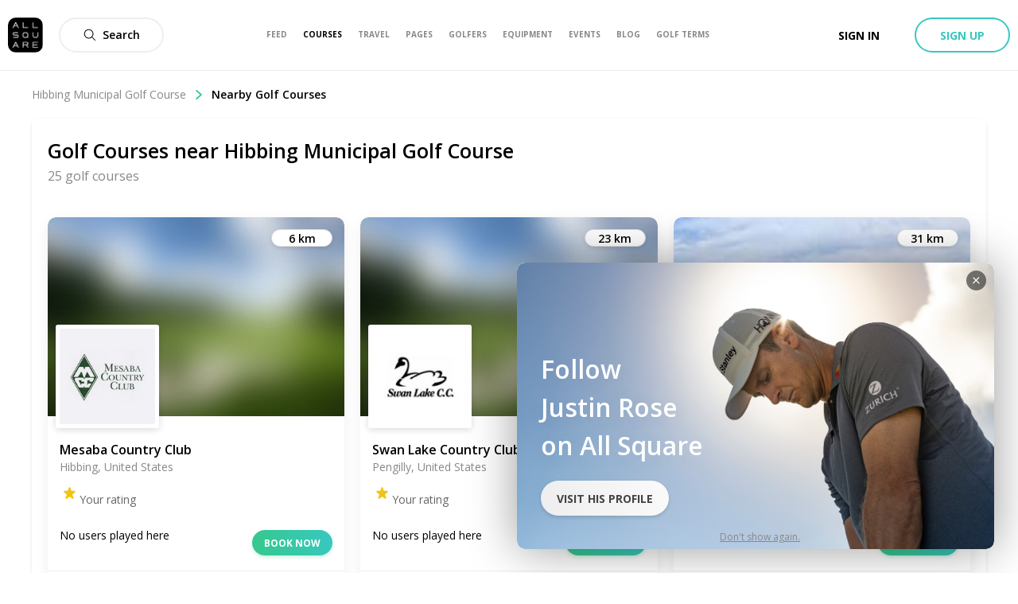

--- FILE ---
content_type: text/html; charset=utf-8
request_url: https://www.allsquaregolf.com/golf-courses/minnesota/hibbing-municipal-golf-course/courses
body_size: 23141
content:
<!DOCTYPE html><html lang="en"><head><meta charSet="utf-8"/><meta name="viewport" content="width=device-width, initial-scale=1, minimum-scale=1, maximum-scale=1, user-scalable=no"/><meta name="robots" content="noindex"/><title>Nearby Courses | Hibbing Municipal Golf Course | All Square Golf</title><meta name="description" content="Discover the nearest golf courses next to Hibbing Municipal Golf Course in Hibbing, United States"/><meta name="title" content="Nearby Courses | Hibbing Municipal Golf Course | All Square Golf"/><link rel="canonical" href="https://www.allsquaregolf.com/golf-courses/minnesota/hibbing-municipal-golf-course/courses"/><meta property="og:title" content="Nearby Courses | Hibbing Municipal Golf Course | All Square Golf"/><meta property="og:description" content="Discover the nearest golf courses next to Hibbing Municipal Golf Course in Hibbing, United States"/><meta property="og:url" content="https://www.allsquaregolf.com/golf-courses/minnesota/hibbing-municipal-golf-course/courses"/><meta property="og:image" content="https://cdn.allsquaregolf.com/pictures/pictures/000/000/001/large/default_cover_picture.jpg"/><meta property="og:image:width" content="320"/><meta property="og:image:height" content="320"/><meta property="og:image:url" content="https://cdn.allsquaregolf.com/pictures/pictures/000/000/001/large/default_cover_picture.jpg"/><meta property="og:type" content="place"/><meta property="pg:site_name" content="allsquaregolf.com"/><meta property="fb:app_id" content="233694973475124"/><meta name="next-head-count" content="17"/><meta http-equiv="X-UA-Compatible" content="IE=edge"/><link rel="apple-touch-icon" sizes="57x57" href="/static/assets/favicon/apple-icon-57x57.png"/><link rel="apple-touch-icon" sizes="60x60" href="/static/assets/favicon/apple-icon-60x60.png"/><link rel="apple-touch-icon" sizes="72x72" href="/static/assets/favicon/apple-icon-72x72.png"/><link rel="apple-touch-icon" sizes="76x76" href="/static/assets/favicon/apple-icon-76x76.png"/><link rel="apple-touch-icon" sizes="114x114" href="/static/assets/favicon/apple-icon-114x114.png"/><link rel="apple-touch-icon" sizes="120x120" href="/static/assets/favicon/apple-icon-120x120.png"/><link rel="apple-touch-icon" sizes="144x144" href="/static/assets/favicon/apple-icon-144x144.png"/><link rel="apple-touch-icon" sizes="152x152" href="/static/assets/favicon/apple-icon-152x152.png"/><link rel="apple-touch-icon" sizes="180x180" href="/static/assets/favicon/apple-icon-180x180.png"/><link rel="icon" type="image/png" sizes="16x16" href="/static/assets/favicon/favicon-16x16.png"/><link rel="icon" type="image/png" sizes="32x32" href="/static/assets/favicon/favicon-32x32.png"/><link rel="icon" type="image/png" sizes="96x96" href="/static/assets/favicon/favicon-96x96.png"/><link rel="icon" type="image/png" sizes="192x192" href="/static/assets/favicon/android-icon-192x192.png"/><meta name="msapplication-TileColor" content="#ffffff"/><meta name="msapplication-TileImage" content="/static/assets/favicon/ms-icon-144x144.png"/><meta name="theme-color" content="#ffffff"/><link rel="manifest" href="/static/manifest.json"/><meta name="apple-itunes-app" content="app-id=793801635"/><meta name="yandex-verification" content="74afcef8a3a464ef"/><link rel="shortcut icon" type="image/png" href="/static/favicon.png"/><meta name="p:domain_verify" content="0a5a8529c1bf7c99ab3d4c383ea1420a"/><meta name="msvalidate.01" content="C3AD9C69B4405ECE813F7DFCFB806325"/><link rel="preconnect" href="https://fonts.gstatic.com" crossorigin /><link rel="preload" href="/_next/static/css/f4bf526426696635.css" as="style"/><link rel="stylesheet" href="/_next/static/css/f4bf526426696635.css" data-n-g=""/><link rel="preload" href="/_next/static/css/6961bc98eb9a5e65.css" as="style"/><link rel="stylesheet" href="/_next/static/css/6961bc98eb9a5e65.css" data-n-p=""/><noscript data-n-css=""></noscript><script defer="" nomodule="" src="/_next/static/chunks/polyfills-5cd94c89d3acac5f.js"></script><script src="/_next/static/chunks/webpack-4179c327df9e18de.js" defer=""></script><script src="/_next/static/chunks/framework-4a9e9d5071d676b1.js" defer=""></script><script src="/_next/static/chunks/main-339de6c6280cb5e5.js" defer=""></script><script src="/_next/static/chunks/pages/_app-72adc84710a0b39f.js" defer=""></script><script src="/_next/static/chunks/7569-fe0155c39b8d58db.js" defer=""></script><script src="/_next/static/chunks/323-504eaac9b812b8b7.js" defer=""></script><script src="/_next/static/chunks/pages/golf-courses/%5Bcountry%5D/%5Bslug%5D/courses-63062a1a1d2556b8.js" defer=""></script><script src="/_next/static/zsCZ7-GyDfTBokZuIUt59/_buildManifest.js" defer=""></script><script src="/_next/static/zsCZ7-GyDfTBokZuIUt59/_ssgManifest.js" defer=""></script><script src="/_next/static/zsCZ7-GyDfTBokZuIUt59/_middlewareManifest.js" defer=""></script><style data-href="https://fonts.googleapis.com/css?family=Open+Sans:300,400,600,700,800&display=swap">@font-face{font-family:'Open Sans';font-style:normal;font-weight:300;font-stretch:normal;font-display:swap;src:url(https://fonts.gstatic.com/l/font?kit=memSYaGs126MiZpBA-UvWbX2vVnXBbObj2OVZyOOSr4dVJWUgsiH0B4gaVQ&skey=62c1cbfccc78b4b2&v=v44) format('woff')}@font-face{font-family:'Open Sans';font-style:normal;font-weight:400;font-stretch:normal;font-display:swap;src:url(https://fonts.gstatic.com/l/font?kit=memSYaGs126MiZpBA-UvWbX2vVnXBbObj2OVZyOOSr4dVJWUgsjZ0B4gaVQ&skey=62c1cbfccc78b4b2&v=v44) format('woff')}@font-face{font-family:'Open Sans';font-style:normal;font-weight:600;font-stretch:normal;font-display:swap;src:url(https://fonts.gstatic.com/l/font?kit=memSYaGs126MiZpBA-UvWbX2vVnXBbObj2OVZyOOSr4dVJWUgsgH1x4gaVQ&skey=62c1cbfccc78b4b2&v=v44) format('woff')}@font-face{font-family:'Open Sans';font-style:normal;font-weight:700;font-stretch:normal;font-display:swap;src:url(https://fonts.gstatic.com/l/font?kit=memSYaGs126MiZpBA-UvWbX2vVnXBbObj2OVZyOOSr4dVJWUgsg-1x4gaVQ&skey=62c1cbfccc78b4b2&v=v44) format('woff')}@font-face{font-family:'Open Sans';font-style:normal;font-weight:800;font-stretch:normal;font-display:swap;src:url(https://fonts.gstatic.com/l/font?kit=memSYaGs126MiZpBA-UvWbX2vVnXBbObj2OVZyOOSr4dVJWUgshZ1x4gaVQ&skey=62c1cbfccc78b4b2&v=v44) format('woff')}@font-face{font-family:'Open Sans';font-style:normal;font-weight:300;font-stretch:100%;font-display:swap;src:url(https://fonts.gstatic.com/s/opensans/v44/memvYaGs126MiZpBA-UvWbX2vVnXBbObj2OVTSKmu0SC55K5gw.woff2) format('woff2');unicode-range:U+0460-052F,U+1C80-1C8A,U+20B4,U+2DE0-2DFF,U+A640-A69F,U+FE2E-FE2F}@font-face{font-family:'Open Sans';font-style:normal;font-weight:300;font-stretch:100%;font-display:swap;src:url(https://fonts.gstatic.com/s/opensans/v44/memvYaGs126MiZpBA-UvWbX2vVnXBbObj2OVTSumu0SC55K5gw.woff2) format('woff2');unicode-range:U+0301,U+0400-045F,U+0490-0491,U+04B0-04B1,U+2116}@font-face{font-family:'Open Sans';font-style:normal;font-weight:300;font-stretch:100%;font-display:swap;src:url(https://fonts.gstatic.com/s/opensans/v44/memvYaGs126MiZpBA-UvWbX2vVnXBbObj2OVTSOmu0SC55K5gw.woff2) format('woff2');unicode-range:U+1F00-1FFF}@font-face{font-family:'Open Sans';font-style:normal;font-weight:300;font-stretch:100%;font-display:swap;src:url(https://fonts.gstatic.com/s/opensans/v44/memvYaGs126MiZpBA-UvWbX2vVnXBbObj2OVTSymu0SC55K5gw.woff2) format('woff2');unicode-range:U+0370-0377,U+037A-037F,U+0384-038A,U+038C,U+038E-03A1,U+03A3-03FF}@font-face{font-family:'Open Sans';font-style:normal;font-weight:300;font-stretch:100%;font-display:swap;src:url(https://fonts.gstatic.com/s/opensans/v44/memvYaGs126MiZpBA-UvWbX2vVnXBbObj2OVTS2mu0SC55K5gw.woff2) format('woff2');unicode-range:U+0307-0308,U+0590-05FF,U+200C-2010,U+20AA,U+25CC,U+FB1D-FB4F}@font-face{font-family:'Open Sans';font-style:normal;font-weight:300;font-stretch:100%;font-display:swap;src:url(https://fonts.gstatic.com/s/opensans/v44/memvYaGs126MiZpBA-UvWbX2vVnXBbObj2OVTVOmu0SC55K5gw.woff2) format('woff2');unicode-range:U+0302-0303,U+0305,U+0307-0308,U+0310,U+0312,U+0315,U+031A,U+0326-0327,U+032C,U+032F-0330,U+0332-0333,U+0338,U+033A,U+0346,U+034D,U+0391-03A1,U+03A3-03A9,U+03B1-03C9,U+03D1,U+03D5-03D6,U+03F0-03F1,U+03F4-03F5,U+2016-2017,U+2034-2038,U+203C,U+2040,U+2043,U+2047,U+2050,U+2057,U+205F,U+2070-2071,U+2074-208E,U+2090-209C,U+20D0-20DC,U+20E1,U+20E5-20EF,U+2100-2112,U+2114-2115,U+2117-2121,U+2123-214F,U+2190,U+2192,U+2194-21AE,U+21B0-21E5,U+21F1-21F2,U+21F4-2211,U+2213-2214,U+2216-22FF,U+2308-230B,U+2310,U+2319,U+231C-2321,U+2336-237A,U+237C,U+2395,U+239B-23B7,U+23D0,U+23DC-23E1,U+2474-2475,U+25AF,U+25B3,U+25B7,U+25BD,U+25C1,U+25CA,U+25CC,U+25FB,U+266D-266F,U+27C0-27FF,U+2900-2AFF,U+2B0E-2B11,U+2B30-2B4C,U+2BFE,U+3030,U+FF5B,U+FF5D,U+1D400-1D7FF,U+1EE00-1EEFF}@font-face{font-family:'Open Sans';font-style:normal;font-weight:300;font-stretch:100%;font-display:swap;src:url(https://fonts.gstatic.com/s/opensans/v44/memvYaGs126MiZpBA-UvWbX2vVnXBbObj2OVTUGmu0SC55K5gw.woff2) format('woff2');unicode-range:U+0001-000C,U+000E-001F,U+007F-009F,U+20DD-20E0,U+20E2-20E4,U+2150-218F,U+2190,U+2192,U+2194-2199,U+21AF,U+21E6-21F0,U+21F3,U+2218-2219,U+2299,U+22C4-22C6,U+2300-243F,U+2440-244A,U+2460-24FF,U+25A0-27BF,U+2800-28FF,U+2921-2922,U+2981,U+29BF,U+29EB,U+2B00-2BFF,U+4DC0-4DFF,U+FFF9-FFFB,U+10140-1018E,U+10190-1019C,U+101A0,U+101D0-101FD,U+102E0-102FB,U+10E60-10E7E,U+1D2C0-1D2D3,U+1D2E0-1D37F,U+1F000-1F0FF,U+1F100-1F1AD,U+1F1E6-1F1FF,U+1F30D-1F30F,U+1F315,U+1F31C,U+1F31E,U+1F320-1F32C,U+1F336,U+1F378,U+1F37D,U+1F382,U+1F393-1F39F,U+1F3A7-1F3A8,U+1F3AC-1F3AF,U+1F3C2,U+1F3C4-1F3C6,U+1F3CA-1F3CE,U+1F3D4-1F3E0,U+1F3ED,U+1F3F1-1F3F3,U+1F3F5-1F3F7,U+1F408,U+1F415,U+1F41F,U+1F426,U+1F43F,U+1F441-1F442,U+1F444,U+1F446-1F449,U+1F44C-1F44E,U+1F453,U+1F46A,U+1F47D,U+1F4A3,U+1F4B0,U+1F4B3,U+1F4B9,U+1F4BB,U+1F4BF,U+1F4C8-1F4CB,U+1F4D6,U+1F4DA,U+1F4DF,U+1F4E3-1F4E6,U+1F4EA-1F4ED,U+1F4F7,U+1F4F9-1F4FB,U+1F4FD-1F4FE,U+1F503,U+1F507-1F50B,U+1F50D,U+1F512-1F513,U+1F53E-1F54A,U+1F54F-1F5FA,U+1F610,U+1F650-1F67F,U+1F687,U+1F68D,U+1F691,U+1F694,U+1F698,U+1F6AD,U+1F6B2,U+1F6B9-1F6BA,U+1F6BC,U+1F6C6-1F6CF,U+1F6D3-1F6D7,U+1F6E0-1F6EA,U+1F6F0-1F6F3,U+1F6F7-1F6FC,U+1F700-1F7FF,U+1F800-1F80B,U+1F810-1F847,U+1F850-1F859,U+1F860-1F887,U+1F890-1F8AD,U+1F8B0-1F8BB,U+1F8C0-1F8C1,U+1F900-1F90B,U+1F93B,U+1F946,U+1F984,U+1F996,U+1F9E9,U+1FA00-1FA6F,U+1FA70-1FA7C,U+1FA80-1FA89,U+1FA8F-1FAC6,U+1FACE-1FADC,U+1FADF-1FAE9,U+1FAF0-1FAF8,U+1FB00-1FBFF}@font-face{font-family:'Open Sans';font-style:normal;font-weight:300;font-stretch:100%;font-display:swap;src:url(https://fonts.gstatic.com/s/opensans/v44/memvYaGs126MiZpBA-UvWbX2vVnXBbObj2OVTSCmu0SC55K5gw.woff2) format('woff2');unicode-range:U+0102-0103,U+0110-0111,U+0128-0129,U+0168-0169,U+01A0-01A1,U+01AF-01B0,U+0300-0301,U+0303-0304,U+0308-0309,U+0323,U+0329,U+1EA0-1EF9,U+20AB}@font-face{font-family:'Open Sans';font-style:normal;font-weight:300;font-stretch:100%;font-display:swap;src:url(https://fonts.gstatic.com/s/opensans/v44/memvYaGs126MiZpBA-UvWbX2vVnXBbObj2OVTSGmu0SC55K5gw.woff2) format('woff2');unicode-range:U+0100-02BA,U+02BD-02C5,U+02C7-02CC,U+02CE-02D7,U+02DD-02FF,U+0304,U+0308,U+0329,U+1D00-1DBF,U+1E00-1E9F,U+1EF2-1EFF,U+2020,U+20A0-20AB,U+20AD-20C0,U+2113,U+2C60-2C7F,U+A720-A7FF}@font-face{font-family:'Open Sans';font-style:normal;font-weight:300;font-stretch:100%;font-display:swap;src:url(https://fonts.gstatic.com/s/opensans/v44/memvYaGs126MiZpBA-UvWbX2vVnXBbObj2OVTS-mu0SC55I.woff2) format('woff2');unicode-range:U+0000-00FF,U+0131,U+0152-0153,U+02BB-02BC,U+02C6,U+02DA,U+02DC,U+0304,U+0308,U+0329,U+2000-206F,U+20AC,U+2122,U+2191,U+2193,U+2212,U+2215,U+FEFF,U+FFFD}@font-face{font-family:'Open Sans';font-style:normal;font-weight:400;font-stretch:100%;font-display:swap;src:url(https://fonts.gstatic.com/s/opensans/v44/memvYaGs126MiZpBA-UvWbX2vVnXBbObj2OVTSKmu0SC55K5gw.woff2) format('woff2');unicode-range:U+0460-052F,U+1C80-1C8A,U+20B4,U+2DE0-2DFF,U+A640-A69F,U+FE2E-FE2F}@font-face{font-family:'Open Sans';font-style:normal;font-weight:400;font-stretch:100%;font-display:swap;src:url(https://fonts.gstatic.com/s/opensans/v44/memvYaGs126MiZpBA-UvWbX2vVnXBbObj2OVTSumu0SC55K5gw.woff2) format('woff2');unicode-range:U+0301,U+0400-045F,U+0490-0491,U+04B0-04B1,U+2116}@font-face{font-family:'Open Sans';font-style:normal;font-weight:400;font-stretch:100%;font-display:swap;src:url(https://fonts.gstatic.com/s/opensans/v44/memvYaGs126MiZpBA-UvWbX2vVnXBbObj2OVTSOmu0SC55K5gw.woff2) format('woff2');unicode-range:U+1F00-1FFF}@font-face{font-family:'Open Sans';font-style:normal;font-weight:400;font-stretch:100%;font-display:swap;src:url(https://fonts.gstatic.com/s/opensans/v44/memvYaGs126MiZpBA-UvWbX2vVnXBbObj2OVTSymu0SC55K5gw.woff2) format('woff2');unicode-range:U+0370-0377,U+037A-037F,U+0384-038A,U+038C,U+038E-03A1,U+03A3-03FF}@font-face{font-family:'Open Sans';font-style:normal;font-weight:400;font-stretch:100%;font-display:swap;src:url(https://fonts.gstatic.com/s/opensans/v44/memvYaGs126MiZpBA-UvWbX2vVnXBbObj2OVTS2mu0SC55K5gw.woff2) format('woff2');unicode-range:U+0307-0308,U+0590-05FF,U+200C-2010,U+20AA,U+25CC,U+FB1D-FB4F}@font-face{font-family:'Open Sans';font-style:normal;font-weight:400;font-stretch:100%;font-display:swap;src:url(https://fonts.gstatic.com/s/opensans/v44/memvYaGs126MiZpBA-UvWbX2vVnXBbObj2OVTVOmu0SC55K5gw.woff2) format('woff2');unicode-range:U+0302-0303,U+0305,U+0307-0308,U+0310,U+0312,U+0315,U+031A,U+0326-0327,U+032C,U+032F-0330,U+0332-0333,U+0338,U+033A,U+0346,U+034D,U+0391-03A1,U+03A3-03A9,U+03B1-03C9,U+03D1,U+03D5-03D6,U+03F0-03F1,U+03F4-03F5,U+2016-2017,U+2034-2038,U+203C,U+2040,U+2043,U+2047,U+2050,U+2057,U+205F,U+2070-2071,U+2074-208E,U+2090-209C,U+20D0-20DC,U+20E1,U+20E5-20EF,U+2100-2112,U+2114-2115,U+2117-2121,U+2123-214F,U+2190,U+2192,U+2194-21AE,U+21B0-21E5,U+21F1-21F2,U+21F4-2211,U+2213-2214,U+2216-22FF,U+2308-230B,U+2310,U+2319,U+231C-2321,U+2336-237A,U+237C,U+2395,U+239B-23B7,U+23D0,U+23DC-23E1,U+2474-2475,U+25AF,U+25B3,U+25B7,U+25BD,U+25C1,U+25CA,U+25CC,U+25FB,U+266D-266F,U+27C0-27FF,U+2900-2AFF,U+2B0E-2B11,U+2B30-2B4C,U+2BFE,U+3030,U+FF5B,U+FF5D,U+1D400-1D7FF,U+1EE00-1EEFF}@font-face{font-family:'Open Sans';font-style:normal;font-weight:400;font-stretch:100%;font-display:swap;src:url(https://fonts.gstatic.com/s/opensans/v44/memvYaGs126MiZpBA-UvWbX2vVnXBbObj2OVTUGmu0SC55K5gw.woff2) format('woff2');unicode-range:U+0001-000C,U+000E-001F,U+007F-009F,U+20DD-20E0,U+20E2-20E4,U+2150-218F,U+2190,U+2192,U+2194-2199,U+21AF,U+21E6-21F0,U+21F3,U+2218-2219,U+2299,U+22C4-22C6,U+2300-243F,U+2440-244A,U+2460-24FF,U+25A0-27BF,U+2800-28FF,U+2921-2922,U+2981,U+29BF,U+29EB,U+2B00-2BFF,U+4DC0-4DFF,U+FFF9-FFFB,U+10140-1018E,U+10190-1019C,U+101A0,U+101D0-101FD,U+102E0-102FB,U+10E60-10E7E,U+1D2C0-1D2D3,U+1D2E0-1D37F,U+1F000-1F0FF,U+1F100-1F1AD,U+1F1E6-1F1FF,U+1F30D-1F30F,U+1F315,U+1F31C,U+1F31E,U+1F320-1F32C,U+1F336,U+1F378,U+1F37D,U+1F382,U+1F393-1F39F,U+1F3A7-1F3A8,U+1F3AC-1F3AF,U+1F3C2,U+1F3C4-1F3C6,U+1F3CA-1F3CE,U+1F3D4-1F3E0,U+1F3ED,U+1F3F1-1F3F3,U+1F3F5-1F3F7,U+1F408,U+1F415,U+1F41F,U+1F426,U+1F43F,U+1F441-1F442,U+1F444,U+1F446-1F449,U+1F44C-1F44E,U+1F453,U+1F46A,U+1F47D,U+1F4A3,U+1F4B0,U+1F4B3,U+1F4B9,U+1F4BB,U+1F4BF,U+1F4C8-1F4CB,U+1F4D6,U+1F4DA,U+1F4DF,U+1F4E3-1F4E6,U+1F4EA-1F4ED,U+1F4F7,U+1F4F9-1F4FB,U+1F4FD-1F4FE,U+1F503,U+1F507-1F50B,U+1F50D,U+1F512-1F513,U+1F53E-1F54A,U+1F54F-1F5FA,U+1F610,U+1F650-1F67F,U+1F687,U+1F68D,U+1F691,U+1F694,U+1F698,U+1F6AD,U+1F6B2,U+1F6B9-1F6BA,U+1F6BC,U+1F6C6-1F6CF,U+1F6D3-1F6D7,U+1F6E0-1F6EA,U+1F6F0-1F6F3,U+1F6F7-1F6FC,U+1F700-1F7FF,U+1F800-1F80B,U+1F810-1F847,U+1F850-1F859,U+1F860-1F887,U+1F890-1F8AD,U+1F8B0-1F8BB,U+1F8C0-1F8C1,U+1F900-1F90B,U+1F93B,U+1F946,U+1F984,U+1F996,U+1F9E9,U+1FA00-1FA6F,U+1FA70-1FA7C,U+1FA80-1FA89,U+1FA8F-1FAC6,U+1FACE-1FADC,U+1FADF-1FAE9,U+1FAF0-1FAF8,U+1FB00-1FBFF}@font-face{font-family:'Open Sans';font-style:normal;font-weight:400;font-stretch:100%;font-display:swap;src:url(https://fonts.gstatic.com/s/opensans/v44/memvYaGs126MiZpBA-UvWbX2vVnXBbObj2OVTSCmu0SC55K5gw.woff2) format('woff2');unicode-range:U+0102-0103,U+0110-0111,U+0128-0129,U+0168-0169,U+01A0-01A1,U+01AF-01B0,U+0300-0301,U+0303-0304,U+0308-0309,U+0323,U+0329,U+1EA0-1EF9,U+20AB}@font-face{font-family:'Open Sans';font-style:normal;font-weight:400;font-stretch:100%;font-display:swap;src:url(https://fonts.gstatic.com/s/opensans/v44/memvYaGs126MiZpBA-UvWbX2vVnXBbObj2OVTSGmu0SC55K5gw.woff2) format('woff2');unicode-range:U+0100-02BA,U+02BD-02C5,U+02C7-02CC,U+02CE-02D7,U+02DD-02FF,U+0304,U+0308,U+0329,U+1D00-1DBF,U+1E00-1E9F,U+1EF2-1EFF,U+2020,U+20A0-20AB,U+20AD-20C0,U+2113,U+2C60-2C7F,U+A720-A7FF}@font-face{font-family:'Open Sans';font-style:normal;font-weight:400;font-stretch:100%;font-display:swap;src:url(https://fonts.gstatic.com/s/opensans/v44/memvYaGs126MiZpBA-UvWbX2vVnXBbObj2OVTS-mu0SC55I.woff2) format('woff2');unicode-range:U+0000-00FF,U+0131,U+0152-0153,U+02BB-02BC,U+02C6,U+02DA,U+02DC,U+0304,U+0308,U+0329,U+2000-206F,U+20AC,U+2122,U+2191,U+2193,U+2212,U+2215,U+FEFF,U+FFFD}@font-face{font-family:'Open Sans';font-style:normal;font-weight:600;font-stretch:100%;font-display:swap;src:url(https://fonts.gstatic.com/s/opensans/v44/memvYaGs126MiZpBA-UvWbX2vVnXBbObj2OVTSKmu0SC55K5gw.woff2) format('woff2');unicode-range:U+0460-052F,U+1C80-1C8A,U+20B4,U+2DE0-2DFF,U+A640-A69F,U+FE2E-FE2F}@font-face{font-family:'Open Sans';font-style:normal;font-weight:600;font-stretch:100%;font-display:swap;src:url(https://fonts.gstatic.com/s/opensans/v44/memvYaGs126MiZpBA-UvWbX2vVnXBbObj2OVTSumu0SC55K5gw.woff2) format('woff2');unicode-range:U+0301,U+0400-045F,U+0490-0491,U+04B0-04B1,U+2116}@font-face{font-family:'Open Sans';font-style:normal;font-weight:600;font-stretch:100%;font-display:swap;src:url(https://fonts.gstatic.com/s/opensans/v44/memvYaGs126MiZpBA-UvWbX2vVnXBbObj2OVTSOmu0SC55K5gw.woff2) format('woff2');unicode-range:U+1F00-1FFF}@font-face{font-family:'Open Sans';font-style:normal;font-weight:600;font-stretch:100%;font-display:swap;src:url(https://fonts.gstatic.com/s/opensans/v44/memvYaGs126MiZpBA-UvWbX2vVnXBbObj2OVTSymu0SC55K5gw.woff2) format('woff2');unicode-range:U+0370-0377,U+037A-037F,U+0384-038A,U+038C,U+038E-03A1,U+03A3-03FF}@font-face{font-family:'Open Sans';font-style:normal;font-weight:600;font-stretch:100%;font-display:swap;src:url(https://fonts.gstatic.com/s/opensans/v44/memvYaGs126MiZpBA-UvWbX2vVnXBbObj2OVTS2mu0SC55K5gw.woff2) format('woff2');unicode-range:U+0307-0308,U+0590-05FF,U+200C-2010,U+20AA,U+25CC,U+FB1D-FB4F}@font-face{font-family:'Open Sans';font-style:normal;font-weight:600;font-stretch:100%;font-display:swap;src:url(https://fonts.gstatic.com/s/opensans/v44/memvYaGs126MiZpBA-UvWbX2vVnXBbObj2OVTVOmu0SC55K5gw.woff2) format('woff2');unicode-range:U+0302-0303,U+0305,U+0307-0308,U+0310,U+0312,U+0315,U+031A,U+0326-0327,U+032C,U+032F-0330,U+0332-0333,U+0338,U+033A,U+0346,U+034D,U+0391-03A1,U+03A3-03A9,U+03B1-03C9,U+03D1,U+03D5-03D6,U+03F0-03F1,U+03F4-03F5,U+2016-2017,U+2034-2038,U+203C,U+2040,U+2043,U+2047,U+2050,U+2057,U+205F,U+2070-2071,U+2074-208E,U+2090-209C,U+20D0-20DC,U+20E1,U+20E5-20EF,U+2100-2112,U+2114-2115,U+2117-2121,U+2123-214F,U+2190,U+2192,U+2194-21AE,U+21B0-21E5,U+21F1-21F2,U+21F4-2211,U+2213-2214,U+2216-22FF,U+2308-230B,U+2310,U+2319,U+231C-2321,U+2336-237A,U+237C,U+2395,U+239B-23B7,U+23D0,U+23DC-23E1,U+2474-2475,U+25AF,U+25B3,U+25B7,U+25BD,U+25C1,U+25CA,U+25CC,U+25FB,U+266D-266F,U+27C0-27FF,U+2900-2AFF,U+2B0E-2B11,U+2B30-2B4C,U+2BFE,U+3030,U+FF5B,U+FF5D,U+1D400-1D7FF,U+1EE00-1EEFF}@font-face{font-family:'Open Sans';font-style:normal;font-weight:600;font-stretch:100%;font-display:swap;src:url(https://fonts.gstatic.com/s/opensans/v44/memvYaGs126MiZpBA-UvWbX2vVnXBbObj2OVTUGmu0SC55K5gw.woff2) format('woff2');unicode-range:U+0001-000C,U+000E-001F,U+007F-009F,U+20DD-20E0,U+20E2-20E4,U+2150-218F,U+2190,U+2192,U+2194-2199,U+21AF,U+21E6-21F0,U+21F3,U+2218-2219,U+2299,U+22C4-22C6,U+2300-243F,U+2440-244A,U+2460-24FF,U+25A0-27BF,U+2800-28FF,U+2921-2922,U+2981,U+29BF,U+29EB,U+2B00-2BFF,U+4DC0-4DFF,U+FFF9-FFFB,U+10140-1018E,U+10190-1019C,U+101A0,U+101D0-101FD,U+102E0-102FB,U+10E60-10E7E,U+1D2C0-1D2D3,U+1D2E0-1D37F,U+1F000-1F0FF,U+1F100-1F1AD,U+1F1E6-1F1FF,U+1F30D-1F30F,U+1F315,U+1F31C,U+1F31E,U+1F320-1F32C,U+1F336,U+1F378,U+1F37D,U+1F382,U+1F393-1F39F,U+1F3A7-1F3A8,U+1F3AC-1F3AF,U+1F3C2,U+1F3C4-1F3C6,U+1F3CA-1F3CE,U+1F3D4-1F3E0,U+1F3ED,U+1F3F1-1F3F3,U+1F3F5-1F3F7,U+1F408,U+1F415,U+1F41F,U+1F426,U+1F43F,U+1F441-1F442,U+1F444,U+1F446-1F449,U+1F44C-1F44E,U+1F453,U+1F46A,U+1F47D,U+1F4A3,U+1F4B0,U+1F4B3,U+1F4B9,U+1F4BB,U+1F4BF,U+1F4C8-1F4CB,U+1F4D6,U+1F4DA,U+1F4DF,U+1F4E3-1F4E6,U+1F4EA-1F4ED,U+1F4F7,U+1F4F9-1F4FB,U+1F4FD-1F4FE,U+1F503,U+1F507-1F50B,U+1F50D,U+1F512-1F513,U+1F53E-1F54A,U+1F54F-1F5FA,U+1F610,U+1F650-1F67F,U+1F687,U+1F68D,U+1F691,U+1F694,U+1F698,U+1F6AD,U+1F6B2,U+1F6B9-1F6BA,U+1F6BC,U+1F6C6-1F6CF,U+1F6D3-1F6D7,U+1F6E0-1F6EA,U+1F6F0-1F6F3,U+1F6F7-1F6FC,U+1F700-1F7FF,U+1F800-1F80B,U+1F810-1F847,U+1F850-1F859,U+1F860-1F887,U+1F890-1F8AD,U+1F8B0-1F8BB,U+1F8C0-1F8C1,U+1F900-1F90B,U+1F93B,U+1F946,U+1F984,U+1F996,U+1F9E9,U+1FA00-1FA6F,U+1FA70-1FA7C,U+1FA80-1FA89,U+1FA8F-1FAC6,U+1FACE-1FADC,U+1FADF-1FAE9,U+1FAF0-1FAF8,U+1FB00-1FBFF}@font-face{font-family:'Open Sans';font-style:normal;font-weight:600;font-stretch:100%;font-display:swap;src:url(https://fonts.gstatic.com/s/opensans/v44/memvYaGs126MiZpBA-UvWbX2vVnXBbObj2OVTSCmu0SC55K5gw.woff2) format('woff2');unicode-range:U+0102-0103,U+0110-0111,U+0128-0129,U+0168-0169,U+01A0-01A1,U+01AF-01B0,U+0300-0301,U+0303-0304,U+0308-0309,U+0323,U+0329,U+1EA0-1EF9,U+20AB}@font-face{font-family:'Open Sans';font-style:normal;font-weight:600;font-stretch:100%;font-display:swap;src:url(https://fonts.gstatic.com/s/opensans/v44/memvYaGs126MiZpBA-UvWbX2vVnXBbObj2OVTSGmu0SC55K5gw.woff2) format('woff2');unicode-range:U+0100-02BA,U+02BD-02C5,U+02C7-02CC,U+02CE-02D7,U+02DD-02FF,U+0304,U+0308,U+0329,U+1D00-1DBF,U+1E00-1E9F,U+1EF2-1EFF,U+2020,U+20A0-20AB,U+20AD-20C0,U+2113,U+2C60-2C7F,U+A720-A7FF}@font-face{font-family:'Open Sans';font-style:normal;font-weight:600;font-stretch:100%;font-display:swap;src:url(https://fonts.gstatic.com/s/opensans/v44/memvYaGs126MiZpBA-UvWbX2vVnXBbObj2OVTS-mu0SC55I.woff2) format('woff2');unicode-range:U+0000-00FF,U+0131,U+0152-0153,U+02BB-02BC,U+02C6,U+02DA,U+02DC,U+0304,U+0308,U+0329,U+2000-206F,U+20AC,U+2122,U+2191,U+2193,U+2212,U+2215,U+FEFF,U+FFFD}@font-face{font-family:'Open Sans';font-style:normal;font-weight:700;font-stretch:100%;font-display:swap;src:url(https://fonts.gstatic.com/s/opensans/v44/memvYaGs126MiZpBA-UvWbX2vVnXBbObj2OVTSKmu0SC55K5gw.woff2) format('woff2');unicode-range:U+0460-052F,U+1C80-1C8A,U+20B4,U+2DE0-2DFF,U+A640-A69F,U+FE2E-FE2F}@font-face{font-family:'Open Sans';font-style:normal;font-weight:700;font-stretch:100%;font-display:swap;src:url(https://fonts.gstatic.com/s/opensans/v44/memvYaGs126MiZpBA-UvWbX2vVnXBbObj2OVTSumu0SC55K5gw.woff2) format('woff2');unicode-range:U+0301,U+0400-045F,U+0490-0491,U+04B0-04B1,U+2116}@font-face{font-family:'Open Sans';font-style:normal;font-weight:700;font-stretch:100%;font-display:swap;src:url(https://fonts.gstatic.com/s/opensans/v44/memvYaGs126MiZpBA-UvWbX2vVnXBbObj2OVTSOmu0SC55K5gw.woff2) format('woff2');unicode-range:U+1F00-1FFF}@font-face{font-family:'Open Sans';font-style:normal;font-weight:700;font-stretch:100%;font-display:swap;src:url(https://fonts.gstatic.com/s/opensans/v44/memvYaGs126MiZpBA-UvWbX2vVnXBbObj2OVTSymu0SC55K5gw.woff2) format('woff2');unicode-range:U+0370-0377,U+037A-037F,U+0384-038A,U+038C,U+038E-03A1,U+03A3-03FF}@font-face{font-family:'Open Sans';font-style:normal;font-weight:700;font-stretch:100%;font-display:swap;src:url(https://fonts.gstatic.com/s/opensans/v44/memvYaGs126MiZpBA-UvWbX2vVnXBbObj2OVTS2mu0SC55K5gw.woff2) format('woff2');unicode-range:U+0307-0308,U+0590-05FF,U+200C-2010,U+20AA,U+25CC,U+FB1D-FB4F}@font-face{font-family:'Open Sans';font-style:normal;font-weight:700;font-stretch:100%;font-display:swap;src:url(https://fonts.gstatic.com/s/opensans/v44/memvYaGs126MiZpBA-UvWbX2vVnXBbObj2OVTVOmu0SC55K5gw.woff2) format('woff2');unicode-range:U+0302-0303,U+0305,U+0307-0308,U+0310,U+0312,U+0315,U+031A,U+0326-0327,U+032C,U+032F-0330,U+0332-0333,U+0338,U+033A,U+0346,U+034D,U+0391-03A1,U+03A3-03A9,U+03B1-03C9,U+03D1,U+03D5-03D6,U+03F0-03F1,U+03F4-03F5,U+2016-2017,U+2034-2038,U+203C,U+2040,U+2043,U+2047,U+2050,U+2057,U+205F,U+2070-2071,U+2074-208E,U+2090-209C,U+20D0-20DC,U+20E1,U+20E5-20EF,U+2100-2112,U+2114-2115,U+2117-2121,U+2123-214F,U+2190,U+2192,U+2194-21AE,U+21B0-21E5,U+21F1-21F2,U+21F4-2211,U+2213-2214,U+2216-22FF,U+2308-230B,U+2310,U+2319,U+231C-2321,U+2336-237A,U+237C,U+2395,U+239B-23B7,U+23D0,U+23DC-23E1,U+2474-2475,U+25AF,U+25B3,U+25B7,U+25BD,U+25C1,U+25CA,U+25CC,U+25FB,U+266D-266F,U+27C0-27FF,U+2900-2AFF,U+2B0E-2B11,U+2B30-2B4C,U+2BFE,U+3030,U+FF5B,U+FF5D,U+1D400-1D7FF,U+1EE00-1EEFF}@font-face{font-family:'Open Sans';font-style:normal;font-weight:700;font-stretch:100%;font-display:swap;src:url(https://fonts.gstatic.com/s/opensans/v44/memvYaGs126MiZpBA-UvWbX2vVnXBbObj2OVTUGmu0SC55K5gw.woff2) format('woff2');unicode-range:U+0001-000C,U+000E-001F,U+007F-009F,U+20DD-20E0,U+20E2-20E4,U+2150-218F,U+2190,U+2192,U+2194-2199,U+21AF,U+21E6-21F0,U+21F3,U+2218-2219,U+2299,U+22C4-22C6,U+2300-243F,U+2440-244A,U+2460-24FF,U+25A0-27BF,U+2800-28FF,U+2921-2922,U+2981,U+29BF,U+29EB,U+2B00-2BFF,U+4DC0-4DFF,U+FFF9-FFFB,U+10140-1018E,U+10190-1019C,U+101A0,U+101D0-101FD,U+102E0-102FB,U+10E60-10E7E,U+1D2C0-1D2D3,U+1D2E0-1D37F,U+1F000-1F0FF,U+1F100-1F1AD,U+1F1E6-1F1FF,U+1F30D-1F30F,U+1F315,U+1F31C,U+1F31E,U+1F320-1F32C,U+1F336,U+1F378,U+1F37D,U+1F382,U+1F393-1F39F,U+1F3A7-1F3A8,U+1F3AC-1F3AF,U+1F3C2,U+1F3C4-1F3C6,U+1F3CA-1F3CE,U+1F3D4-1F3E0,U+1F3ED,U+1F3F1-1F3F3,U+1F3F5-1F3F7,U+1F408,U+1F415,U+1F41F,U+1F426,U+1F43F,U+1F441-1F442,U+1F444,U+1F446-1F449,U+1F44C-1F44E,U+1F453,U+1F46A,U+1F47D,U+1F4A3,U+1F4B0,U+1F4B3,U+1F4B9,U+1F4BB,U+1F4BF,U+1F4C8-1F4CB,U+1F4D6,U+1F4DA,U+1F4DF,U+1F4E3-1F4E6,U+1F4EA-1F4ED,U+1F4F7,U+1F4F9-1F4FB,U+1F4FD-1F4FE,U+1F503,U+1F507-1F50B,U+1F50D,U+1F512-1F513,U+1F53E-1F54A,U+1F54F-1F5FA,U+1F610,U+1F650-1F67F,U+1F687,U+1F68D,U+1F691,U+1F694,U+1F698,U+1F6AD,U+1F6B2,U+1F6B9-1F6BA,U+1F6BC,U+1F6C6-1F6CF,U+1F6D3-1F6D7,U+1F6E0-1F6EA,U+1F6F0-1F6F3,U+1F6F7-1F6FC,U+1F700-1F7FF,U+1F800-1F80B,U+1F810-1F847,U+1F850-1F859,U+1F860-1F887,U+1F890-1F8AD,U+1F8B0-1F8BB,U+1F8C0-1F8C1,U+1F900-1F90B,U+1F93B,U+1F946,U+1F984,U+1F996,U+1F9E9,U+1FA00-1FA6F,U+1FA70-1FA7C,U+1FA80-1FA89,U+1FA8F-1FAC6,U+1FACE-1FADC,U+1FADF-1FAE9,U+1FAF0-1FAF8,U+1FB00-1FBFF}@font-face{font-family:'Open Sans';font-style:normal;font-weight:700;font-stretch:100%;font-display:swap;src:url(https://fonts.gstatic.com/s/opensans/v44/memvYaGs126MiZpBA-UvWbX2vVnXBbObj2OVTSCmu0SC55K5gw.woff2) format('woff2');unicode-range:U+0102-0103,U+0110-0111,U+0128-0129,U+0168-0169,U+01A0-01A1,U+01AF-01B0,U+0300-0301,U+0303-0304,U+0308-0309,U+0323,U+0329,U+1EA0-1EF9,U+20AB}@font-face{font-family:'Open Sans';font-style:normal;font-weight:700;font-stretch:100%;font-display:swap;src:url(https://fonts.gstatic.com/s/opensans/v44/memvYaGs126MiZpBA-UvWbX2vVnXBbObj2OVTSGmu0SC55K5gw.woff2) format('woff2');unicode-range:U+0100-02BA,U+02BD-02C5,U+02C7-02CC,U+02CE-02D7,U+02DD-02FF,U+0304,U+0308,U+0329,U+1D00-1DBF,U+1E00-1E9F,U+1EF2-1EFF,U+2020,U+20A0-20AB,U+20AD-20C0,U+2113,U+2C60-2C7F,U+A720-A7FF}@font-face{font-family:'Open Sans';font-style:normal;font-weight:700;font-stretch:100%;font-display:swap;src:url(https://fonts.gstatic.com/s/opensans/v44/memvYaGs126MiZpBA-UvWbX2vVnXBbObj2OVTS-mu0SC55I.woff2) format('woff2');unicode-range:U+0000-00FF,U+0131,U+0152-0153,U+02BB-02BC,U+02C6,U+02DA,U+02DC,U+0304,U+0308,U+0329,U+2000-206F,U+20AC,U+2122,U+2191,U+2193,U+2212,U+2215,U+FEFF,U+FFFD}@font-face{font-family:'Open Sans';font-style:normal;font-weight:800;font-stretch:100%;font-display:swap;src:url(https://fonts.gstatic.com/s/opensans/v44/memvYaGs126MiZpBA-UvWbX2vVnXBbObj2OVTSKmu0SC55K5gw.woff2) format('woff2');unicode-range:U+0460-052F,U+1C80-1C8A,U+20B4,U+2DE0-2DFF,U+A640-A69F,U+FE2E-FE2F}@font-face{font-family:'Open Sans';font-style:normal;font-weight:800;font-stretch:100%;font-display:swap;src:url(https://fonts.gstatic.com/s/opensans/v44/memvYaGs126MiZpBA-UvWbX2vVnXBbObj2OVTSumu0SC55K5gw.woff2) format('woff2');unicode-range:U+0301,U+0400-045F,U+0490-0491,U+04B0-04B1,U+2116}@font-face{font-family:'Open Sans';font-style:normal;font-weight:800;font-stretch:100%;font-display:swap;src:url(https://fonts.gstatic.com/s/opensans/v44/memvYaGs126MiZpBA-UvWbX2vVnXBbObj2OVTSOmu0SC55K5gw.woff2) format('woff2');unicode-range:U+1F00-1FFF}@font-face{font-family:'Open Sans';font-style:normal;font-weight:800;font-stretch:100%;font-display:swap;src:url(https://fonts.gstatic.com/s/opensans/v44/memvYaGs126MiZpBA-UvWbX2vVnXBbObj2OVTSymu0SC55K5gw.woff2) format('woff2');unicode-range:U+0370-0377,U+037A-037F,U+0384-038A,U+038C,U+038E-03A1,U+03A3-03FF}@font-face{font-family:'Open Sans';font-style:normal;font-weight:800;font-stretch:100%;font-display:swap;src:url(https://fonts.gstatic.com/s/opensans/v44/memvYaGs126MiZpBA-UvWbX2vVnXBbObj2OVTS2mu0SC55K5gw.woff2) format('woff2');unicode-range:U+0307-0308,U+0590-05FF,U+200C-2010,U+20AA,U+25CC,U+FB1D-FB4F}@font-face{font-family:'Open Sans';font-style:normal;font-weight:800;font-stretch:100%;font-display:swap;src:url(https://fonts.gstatic.com/s/opensans/v44/memvYaGs126MiZpBA-UvWbX2vVnXBbObj2OVTVOmu0SC55K5gw.woff2) format('woff2');unicode-range:U+0302-0303,U+0305,U+0307-0308,U+0310,U+0312,U+0315,U+031A,U+0326-0327,U+032C,U+032F-0330,U+0332-0333,U+0338,U+033A,U+0346,U+034D,U+0391-03A1,U+03A3-03A9,U+03B1-03C9,U+03D1,U+03D5-03D6,U+03F0-03F1,U+03F4-03F5,U+2016-2017,U+2034-2038,U+203C,U+2040,U+2043,U+2047,U+2050,U+2057,U+205F,U+2070-2071,U+2074-208E,U+2090-209C,U+20D0-20DC,U+20E1,U+20E5-20EF,U+2100-2112,U+2114-2115,U+2117-2121,U+2123-214F,U+2190,U+2192,U+2194-21AE,U+21B0-21E5,U+21F1-21F2,U+21F4-2211,U+2213-2214,U+2216-22FF,U+2308-230B,U+2310,U+2319,U+231C-2321,U+2336-237A,U+237C,U+2395,U+239B-23B7,U+23D0,U+23DC-23E1,U+2474-2475,U+25AF,U+25B3,U+25B7,U+25BD,U+25C1,U+25CA,U+25CC,U+25FB,U+266D-266F,U+27C0-27FF,U+2900-2AFF,U+2B0E-2B11,U+2B30-2B4C,U+2BFE,U+3030,U+FF5B,U+FF5D,U+1D400-1D7FF,U+1EE00-1EEFF}@font-face{font-family:'Open Sans';font-style:normal;font-weight:800;font-stretch:100%;font-display:swap;src:url(https://fonts.gstatic.com/s/opensans/v44/memvYaGs126MiZpBA-UvWbX2vVnXBbObj2OVTUGmu0SC55K5gw.woff2) format('woff2');unicode-range:U+0001-000C,U+000E-001F,U+007F-009F,U+20DD-20E0,U+20E2-20E4,U+2150-218F,U+2190,U+2192,U+2194-2199,U+21AF,U+21E6-21F0,U+21F3,U+2218-2219,U+2299,U+22C4-22C6,U+2300-243F,U+2440-244A,U+2460-24FF,U+25A0-27BF,U+2800-28FF,U+2921-2922,U+2981,U+29BF,U+29EB,U+2B00-2BFF,U+4DC0-4DFF,U+FFF9-FFFB,U+10140-1018E,U+10190-1019C,U+101A0,U+101D0-101FD,U+102E0-102FB,U+10E60-10E7E,U+1D2C0-1D2D3,U+1D2E0-1D37F,U+1F000-1F0FF,U+1F100-1F1AD,U+1F1E6-1F1FF,U+1F30D-1F30F,U+1F315,U+1F31C,U+1F31E,U+1F320-1F32C,U+1F336,U+1F378,U+1F37D,U+1F382,U+1F393-1F39F,U+1F3A7-1F3A8,U+1F3AC-1F3AF,U+1F3C2,U+1F3C4-1F3C6,U+1F3CA-1F3CE,U+1F3D4-1F3E0,U+1F3ED,U+1F3F1-1F3F3,U+1F3F5-1F3F7,U+1F408,U+1F415,U+1F41F,U+1F426,U+1F43F,U+1F441-1F442,U+1F444,U+1F446-1F449,U+1F44C-1F44E,U+1F453,U+1F46A,U+1F47D,U+1F4A3,U+1F4B0,U+1F4B3,U+1F4B9,U+1F4BB,U+1F4BF,U+1F4C8-1F4CB,U+1F4D6,U+1F4DA,U+1F4DF,U+1F4E3-1F4E6,U+1F4EA-1F4ED,U+1F4F7,U+1F4F9-1F4FB,U+1F4FD-1F4FE,U+1F503,U+1F507-1F50B,U+1F50D,U+1F512-1F513,U+1F53E-1F54A,U+1F54F-1F5FA,U+1F610,U+1F650-1F67F,U+1F687,U+1F68D,U+1F691,U+1F694,U+1F698,U+1F6AD,U+1F6B2,U+1F6B9-1F6BA,U+1F6BC,U+1F6C6-1F6CF,U+1F6D3-1F6D7,U+1F6E0-1F6EA,U+1F6F0-1F6F3,U+1F6F7-1F6FC,U+1F700-1F7FF,U+1F800-1F80B,U+1F810-1F847,U+1F850-1F859,U+1F860-1F887,U+1F890-1F8AD,U+1F8B0-1F8BB,U+1F8C0-1F8C1,U+1F900-1F90B,U+1F93B,U+1F946,U+1F984,U+1F996,U+1F9E9,U+1FA00-1FA6F,U+1FA70-1FA7C,U+1FA80-1FA89,U+1FA8F-1FAC6,U+1FACE-1FADC,U+1FADF-1FAE9,U+1FAF0-1FAF8,U+1FB00-1FBFF}@font-face{font-family:'Open Sans';font-style:normal;font-weight:800;font-stretch:100%;font-display:swap;src:url(https://fonts.gstatic.com/s/opensans/v44/memvYaGs126MiZpBA-UvWbX2vVnXBbObj2OVTSCmu0SC55K5gw.woff2) format('woff2');unicode-range:U+0102-0103,U+0110-0111,U+0128-0129,U+0168-0169,U+01A0-01A1,U+01AF-01B0,U+0300-0301,U+0303-0304,U+0308-0309,U+0323,U+0329,U+1EA0-1EF9,U+20AB}@font-face{font-family:'Open Sans';font-style:normal;font-weight:800;font-stretch:100%;font-display:swap;src:url(https://fonts.gstatic.com/s/opensans/v44/memvYaGs126MiZpBA-UvWbX2vVnXBbObj2OVTSGmu0SC55K5gw.woff2) format('woff2');unicode-range:U+0100-02BA,U+02BD-02C5,U+02C7-02CC,U+02CE-02D7,U+02DD-02FF,U+0304,U+0308,U+0329,U+1D00-1DBF,U+1E00-1E9F,U+1EF2-1EFF,U+2020,U+20A0-20AB,U+20AD-20C0,U+2113,U+2C60-2C7F,U+A720-A7FF}@font-face{font-family:'Open Sans';font-style:normal;font-weight:800;font-stretch:100%;font-display:swap;src:url(https://fonts.gstatic.com/s/opensans/v44/memvYaGs126MiZpBA-UvWbX2vVnXBbObj2OVTS-mu0SC55I.woff2) format('woff2');unicode-range:U+0000-00FF,U+0131,U+0152-0153,U+02BB-02BC,U+02C6,U+02DA,U+02DC,U+0304,U+0308,U+0329,U+2000-206F,U+20AC,U+2122,U+2191,U+2193,U+2212,U+2215,U+FEFF,U+FFFD}</style></head><body><div id="picker-portal"></div><div id="modal-root"></div><div id="__next" data-reactroot=""><noscript><iframe src="https://www.googletagmanager.com/ns.html?id=GTM-T95KCX8J" height="0" width="0" style="display:none;visibility:hidden"></iframe></noscript><div><header class="header__masthead-menu-container header-no-border-mobile club-show-subpage-header header__masthead-menu-container--not-logged"><div class="header__container"><div class="header__navigation--mobile header__navigation--mobile--not-logged"><a class="header__menu-img-clic" href="/"><img src="https://cdn.allsquaregolf.com/static/logos/logo44@2x.png" srcSet="" alt="All Square Logo" sizes="" class="header__menu-img"/></a></div><div class="header__menu header__menu--not-logged"><div class="header__menu-container header__menu-nav--not-logged"><div class="header__menu-logo header__menu-logo--not-logged"><a class="header__menu-img-clic" href="/"><img src="https://cdn.allsquaregolf.com/static/logos/logo44@2x.png" srcSet="" alt="All Square Logo" sizes="" class="header__menu-img"/></a></div><div class="header__rectangle-user-menu-search"><div class="header__user-menu-search-laptop"><div class="sub-user-menu sub-user-menu--not-logged sub-user-menu search-button"><button name="user menu" class="header__dropdown-trigger-toggle"><div class="header__iconPattern"><svg xmlns="http://www.w3.org/2000/svg" width="100%" height="100%" class="header__dropdown-trigger-icon-style-1"><use href="/static/as-icons/general/Regular/Search.svg#Search" xlink:href="/static/as-icons/general/Regular/Search.svg#Search"></use></svg><span class="header__user-menu-search-text">Search</span></div><span class="header__dropdown-trigger-bubble header__dropdown-trigger-bubble--hide"><span class="header__dropdown-trigger-notification"></span></span><span class="header__dropdown-trigger-circle"></span></button></div></div></div></div></div><div class="header__buttons_menu header__menu--not-logged"><div class="header__menu-nav--container header__menu-nav--not-logged"><div class="header__menu-sub-nav"><div class="header__menu-current-page"><a class="header__menu-title" href="/newsfeed"><span class="header__menu-title-text">FEED</span></a><div class="header__menu-current-page-triangle"></div></div><div class="header__menu-current-page header__menu-current-page-active"><a class="header__menu-title" href="/golf-courses"><span class="header__menu-title-text">COURSES</span></a><div class="header__menu-current-page-triangle"></div></div><div class="header__menu-current-page"><a class="header__menu-title" href="/travel"><span class="header__menu-title-text">TRAVEL</span></a><div class="header__menu-current-page-triangle"></div></div><div class="header__menu-current-page"><a class="header__menu-title" href="/golf-pages"><span class="header__menu-title-text">PAGES</span></a><div class="header__menu-current-page-triangle"></div></div><div class="header__menu-current-page"><a class="header__menu-title" href="/golf-users"><span class="header__menu-title-text">GOLFERS</span></a><div class="header__menu-current-page-triangle"></div></div><div class="header__menu-current-page"><a class="header__menu-title" href="/golf-equipment"><span class="header__menu-title-text">EQUIPMENT</span></a><div class="header__menu-current-page-triangle"></div></div><div class="header__menu-current-page"><a class="header__menu-title" href="/golf-events"><span class="header__menu-title-text">EVENTS</span></a><div class="header__menu-current-page-triangle"></div></div><div class="header__menu-current-page"><a class="header__menu-title" href="https://blog.allsquaregolf.com/"><span class="header__menu-title-text">BLOG</span></a><div class="header__menu-current-page-triangle"></div></div><div class="header__menu-current-page"><a class="header__menu-title" href="/golf-terms"><span class="header__menu-title-text">GOLF TERMS</span></a><div class="header__menu-current-page-triangle"></div></div></div></div></div><div class="header__login-buttons"><div class="header__login-buttons-container"><button type="button" class="as-button as-button--black-flat signin" data-test="modal_signin_button">Sign in</button><button type="button" class="as-button as-button--primary-ghost signup">Sign up</button></div></div><div class="header__search--mobile header__search--mobile--not-logged"><div class="sub-user-menu sub-user-menu--not-logged"><button name="user menu" class="header__dropdown-trigger-toggle"><div class="header__iconPattern"><svg xmlns="http://www.w3.org/2000/svg" width="100%" height="100%" class="header__dropdown-trigger-icon" fill="#000"><use href="/static/as-icons/general/Regular/Search.svg#Search" xlink:href="/static/as-icons/general/Regular/Search.svg#Search"></use></svg></div><span class="header__dropdown-trigger-bubble header__dropdown-trigger-bubble--hide"><span class="header__dropdown-trigger-notification"></span></span><span class="header__dropdown-trigger-circle"></span></button></div></div></div><div class="header__subcontainer-mobile"><div class="header__sub-menu-mobile"><a class="header__sub-menu-title-link" href="/newsfeed"><div class="header__sub-menu-item-mobile"><span class="header__menu-title-text">FEED</span></div></a><a class="header__sub-menu-title-link" href="/golf-courses"><div class="header__sub-menu-item-mobile header__menu-current-page-active"><span class="header__menu-title-text">COURSES</span></div></a><a class="header__sub-menu-title-link" href="/travel"><div class="header__sub-menu-item-mobile"><span class="header__menu-title-text">TRAVEL</span></div></a><a class="header__sub-menu-title-link" href="/golf-pages"><div class="header__sub-menu-item-mobile"><span class="header__menu-title-text">PAGES</span></div></a><a class="header__sub-menu-title-link" href="/golf-users"><div class="header__sub-menu-item-mobile"><span class="header__menu-title-text">GOLFERS</span></div></a><a class="header__sub-menu-title-link" href="/golf-equipment"><div class="header__sub-menu-item-mobile"><span class="header__menu-title-text">EQUIPMENT</span></div></a><a class="header__sub-menu-title-link" href="/golf-events"><div class="header__sub-menu-item-mobile"><span class="header__menu-title-text">EVENTS</span></div></a><a class="header__sub-menu-title-link" href="https://blog.allsquaregolf.com/"><div class="header__sub-menu-item-mobile"><span class="header__menu-title-text">BLOG</span></div></a><a class="header__sub-menu-title-link" href="/golf-terms"><div class="header__sub-menu-item-mobile"><span class="header__menu-title-text">GOLF TERMS</span></div></a></div></div></header><nav class="header__menu-sub-dropdown"><div class="header__menu-centered-columns"><div class="header__menu-sub-menu-column"><span class="header__menu-sub-description">Newsfeed</span><div class="header__menu-sub-container"></div></div></div><div class="header__menu-centered-columns"><div class="header__menu-sub-menu-column"><span class="header__menu-sub-description">Explore 33,000+ golf courses in 180 countries.</span><div class="header__menu-sub-container"><div class="header__menu-category-container"><div class="header__menu-sub-title-container"><a class="header__menu-sub-title" href="/golf-courses/trending">Trending</a></div><a class="header__menu-sub-category-link" href="/golf-courses/top-100-world"><div class="header__menu-sub-category-container"><span class="header__menu-sub-category">Top 100 World</span></div></a><a class="header__menu-sub-category-link" href="/golf-courses/ryder-cup-golf-courses"><div class="header__menu-sub-category-container"><span class="header__menu-sub-category">Ryder Cup Courses</span></div></a><a class="header__menu-sub-category-link" href="/golf-courses/golf-and-spa-breaks-in-continental-europe"><div class="header__menu-sub-category-container"><span class="header__menu-sub-category">Golf &amp; Spa Breaks</span></div></a><a class="header__menu-sub-category-link" href="/golf-courses/best-ocean-view-golf-courses-in-continental-europe"><div class="header__menu-sub-category-container"><span class="header__menu-sub-category">Ocean-view Courses</span></div></a><a class="header__menu-sub-category-link" href="/golf-courses/best-golf-resorts-in-the-us"><div class="header__menu-sub-category-container"><span class="header__menu-sub-category">Best US Golf Resorts</span></div></a><a class="header__menu-sub-category-link" href="/golf-courses/open-championship-golf-courses"><div class="header__menu-sub-category-container"><span class="header__menu-sub-category">The Open Courses</span></div></a><a class="header__menu-sub-category-link" href="/golf-courses/golf-and-gastronomy"><div class="header__menu-sub-category-container"><span class="header__menu-sub-category">Golf &amp; Gastronomy</span></div></a><a class="header__menu-sub-category-link" href="/golf-courses/scottish-links-golf-courses"><div class="header__menu-sub-category-container"><span class="header__menu-sub-category">Scottish Links</span></div></a><a class="header__menu-sub-category-link" href="/golf-courses/golf-clubs-with-modern-clubhouses"><div class="header__menu-sub-category-container"><span class="header__menu-sub-category">Modern Clubhouses</span></div></a></div><div class="header__menu-category-container"><div class="header__menu-sub-title-container"><a class="header__menu-sub-title" href="https://www.allsquaregolf.com/golf-courses/best-golf-resorts-in-the-world">Top Resorts</a></div><a class="header__menu-sub-category-link" href="/golf-courses/oregon/bandon-dunes-at-bandon-dunes-resort"><div class="header__menu-sub-category-container"><span class="header__menu-sub-category">Bandon Dunes</span></div></a><a class="header__menu-sub-category-link" href="/golf-courses/spain/pga-catalunya-resort-stadium-course"><div class="header__menu-sub-category-container"><span class="header__menu-sub-category">PGA Catalunya Resort</span></div></a><a class="header__menu-sub-category-link" href="/golf-courses/france/evian-resort-golf-club"><div class="header__menu-sub-category-container"><span class="header__menu-sub-category">Evian Resort</span></div></a><a class="header__menu-sub-category-link" href="/golf-courses/north-carolina/pinehurst-no-2"><div class="header__menu-sub-category-container"><span class="header__menu-sub-category">Pinehurst</span></div></a><a class="header__menu-sub-category-link" href="/golf-courses/scotland/the-gleneagles-resort-pga-centenary"><div class="header__menu-sub-category-container"><span class="header__menu-sub-category">Gleneagles</span></div></a><a class="header__menu-sub-category-link" href="/golf-courses/spain/infinitum-golf-hills"><div class="header__menu-sub-category-container"><span class="header__menu-sub-category">Infinitum Golf</span></div></a><a class="header__menu-sub-category-link" href="/golf-courses/greece/costa-navarino-the-dunes-course"><div class="header__menu-sub-category-container"><span class="header__menu-sub-category">Costa Navarino</span></div></a><a class="header__menu-sub-category-link" href="/golf-courses/new-zealand/cape-kidnappers-golf-course"><div class="header__menu-sub-category-container"><span class="header__menu-sub-category">Cape Kidnappers</span></div></a><a class="header__menu-sub-category-link" href="/golf-courses/california/pebble-beach-golf-links"><div class="header__menu-sub-category-container"><span class="header__menu-sub-category">Pebble Beach</span></div></a></div><div class="header__menu-category-container"><div class="header__menu-sub-title-container"><a class="header__menu-sub-title" href="/golf-courses/top-golf-destinations">Top Destinations</a></div><a class="header__menu-sub-category-link" href="/golf-courses/tenerife-and-la-gomera"><div class="header__menu-sub-category-container"><span class="header__menu-sub-category">Tenerife and La Gomera</span></div></a><a class="header__menu-sub-category-link" href="/golf-courses/los-cabos"><div class="header__menu-sub-category-container"><span class="header__menu-sub-category">Los Cabos</span></div></a><a class="header__menu-sub-category-link" href="/golf-courses/algarve"><div class="header__menu-sub-category-container"><span class="header__menu-sub-category">Algarve</span></div></a><a class="header__menu-sub-category-link" href="/golf-courses/dubai"><div class="header__menu-sub-category-container"><span class="header__menu-sub-category">Dubai</span></div></a><a class="header__menu-sub-category-link" href="/golf-courses/mallorca"><div class="header__menu-sub-category-container"><span class="header__menu-sub-category">Mallorca</span></div></a><a class="header__menu-sub-category-link" href="/golf-courses/marrakech"><div class="header__menu-sub-category-container"><span class="header__menu-sub-category">Marrakech</span></div></a><a class="header__menu-sub-category-link" href="/golf-courses/monterey-peninsula"><div class="header__menu-sub-category-container"><span class="header__menu-sub-category">Monterey Peninsula</span></div></a><a class="header__menu-sub-category-link" href="/golf-courses/abu-dhabi"><div class="header__menu-sub-category-container"><span class="header__menu-sub-category">Abu Dhabi</span></div></a><a class="header__menu-sub-category-link" href="/golf-courses/edinburgh"><div class="header__menu-sub-category-container"><span class="header__menu-sub-category">Edinburgh</span></div></a></div><div class="header__menu-category-container"><div class="header__menu-sub-title-container"><a class="header__menu-sub-title" href="/golf-courses">Explore</a></div><a class="header__menu-sub-category-link" href="/golf-courses/africa"><div class="header__menu-sub-category-container"><span class="header__menu-sub-category">Africa</span></div></a><a class="header__menu-sub-category-link" href="/golf-courses/asia"><div class="header__menu-sub-category-container"><span class="header__menu-sub-category">Asia</span></div></a><a class="header__menu-sub-category-link" href="/golf-courses/britain-and-ireland"><div class="header__menu-sub-category-container"><span class="header__menu-sub-category">Britain &amp; Ireland</span></div></a><a class="header__menu-sub-category-link" href="/golf-courses/caribbean"><div class="header__menu-sub-category-container"><span class="header__menu-sub-category">Caribbean</span></div></a><a class="header__menu-sub-category-link" href="/golf-courses/central-and-south-america"><div class="header__menu-sub-category-container"><span class="header__menu-sub-category">Central &amp; South America</span></div></a><a class="header__menu-sub-category-link" href="/golf-courses/continental-europe"><div class="header__menu-sub-category-container"><span class="header__menu-sub-category">Continental Europe</span></div></a><a class="header__menu-sub-category-link" href="/golf-courses/middle-east"><div class="header__menu-sub-category-container"><span class="header__menu-sub-category">Middle East</span></div></a><a class="header__menu-sub-category-link" href="/golf-courses/north-america"><div class="header__menu-sub-category-container"><span class="header__menu-sub-category">North America</span></div></a><a class="header__menu-sub-category-link" href="/golf-courses/oceania"><div class="header__menu-sub-category-container"><span class="header__menu-sub-category">Oceania</span></div></a></div></div></div><div class="header__menu-sub-picture-column"><a class="header__menu-sub-picture-link" href="/golf-courses/united-arab-emirates/dubai-creek-golf-and-yacht-club"><div class="header__menu-sub-picture-container"><img src="https://cdn.allsquaregolf.com/pictures/pictures/000/212/478/large/header-category-picture.jpg" srcSet="https://cdn.allsquaregolf.com/pictures/pictures/000/212/478/small/header-category-picture.jpg 450w, https://cdn.allsquaregolf.com/pictures/pictures/000/212/478/medium/header-category-picture.jpg 750w, https://cdn.allsquaregolf.com/pictures/pictures/000/212/478/large/header-category-picture.jpg 1200w" alt="Dubai Creek Cover" sizes="(max-width: 640px) 75vw, (max-width: 1024px) 40vw, (min-width: 1024px) 25vw" class="header__menu-sub-picture"/><div class="header__menu-sub-picture-main-text">Dubai Creek</div><div class="header__menu-sub-picture-main-secondary-text">Explore</div></div></a></div></div><div class="header__menu-centered-columns"><div class="header__menu-sub-menu-column"><span class="header__menu-sub-description">Discover your next dream-like golf vacation.</span><div class="header__menu-sub-container"><div class="header__menu-category-container"><div class="header__menu-sub-title-container"><a class="header__menu-sub-title" href="https://www.allsquaregolf.com/travel">All Square Travel</a></div><a class="header__menu-sub-category-link" href="/travel/trending/offers-of-the-month"><div class="header__menu-sub-category-container"><span class="header__menu-sub-category">Offers of the Month</span></div></a><a class="header__menu-sub-category-link" href="https://www.allsquaregolf.com/travel/trending/luxury-travel-experiences"><div class="header__menu-sub-category-container"><span class="header__menu-sub-category">Luxury Travel Experiences</span></div></a><a class="header__menu-sub-category-link" href="https://www.allsquaregolf.com/travel/trending/plan-your-perfect-golf-trip-in-2024"><div class="header__menu-sub-category-container"><span class="header__menu-sub-category">Plan Your Golf Trip in 2024</span></div></a></div><div class="header__menu-category-container"><div class="header__menu-sub-title-container"><a class="header__menu-sub-title" href="/travel/trending/travel-categories">Travel Categories</a></div><a class="header__menu-sub-category-link" href="/travel/search?travelCategory=1"><div class="header__menu-sub-category-container"><span class="header__menu-sub-category">Golf &amp; Gastronomy</span></div></a><a class="header__menu-sub-category-link" href="/travel/trending/luxury-travel-experiences"><div class="header__menu-sub-category-container"><span class="header__menu-sub-category">Luxury Golf Trips</span></div></a><a class="header__menu-sub-category-link" href="/travel/search?travelCategory=27"><div class="header__menu-sub-category-container"><span class="header__menu-sub-category">Coastline Experiences</span></div></a><a class="header__menu-sub-category-link" href="/travel/search?travelCategory=4"><div class="header__menu-sub-category-container"><span class="header__menu-sub-category">Familiy-friendly Golf Trips</span></div></a><a class="header__menu-sub-category-link" href="/travel/search?travelCategory=7"><div class="header__menu-sub-category-container"><span class="header__menu-sub-category">Golf &amp; SPA Breaks</span></div></a><a class="header__menu-sub-category-link" href="/travel/search?travelCategory=5"><div class="header__menu-sub-category-container"><span class="header__menu-sub-category">Golf with The Best Views</span></div></a><a class="header__menu-sub-category-link" href="/travel"><div class="header__menu-sub-category-container"><span class="header__menu-sub-category">Hidden Gems</span></div></a><a class="header__menu-sub-category-link" href="/travel/search?travelCategory=32"><div class="header__menu-sub-category-container"><span class="header__menu-sub-category">Golf &amp; Wine Trips</span></div></a></div><div class="header__menu-category-container"><div class="header__menu-sub-title-container"><a class="header__menu-sub-title" href="/golf-courses/top-golf-destinations">Top Destinations </a></div><a class="header__menu-sub-category-link" href="/golf-courses/dubai"><div class="header__menu-sub-category-container"><span class="header__menu-sub-category">Dubai</span></div></a><a class="header__menu-sub-category-link" href="/golf-courses/algarve"><div class="header__menu-sub-category-container"><span class="header__menu-sub-category">Algarve</span></div></a><a class="header__menu-sub-category-link" href="/golf-courses/costa-del-sol"><div class="header__menu-sub-category-container"><span class="header__menu-sub-category">Costa del Sol</span></div></a><a class="header__menu-sub-category-link" href="/golf-courses/tenerife-and-la-gomera"><div class="header__menu-sub-category-container"><span class="header__menu-sub-category">Tenerife and La Gomera</span></div></a><a class="header__menu-sub-category-link" href="/golf-courses/lisbon-golf-coast"><div class="header__menu-sub-category-container"><span class="header__menu-sub-category">Lisbon Golf Coast</span></div></a><a class="header__menu-sub-category-link" href="/golf-courses/costa-navarino"><div class="header__menu-sub-category-container"><span class="header__menu-sub-category">Costa Navarino</span></div></a><a class="header__menu-sub-category-link" href="/golf-courses/costa-brava-and-pirineu-girona"><div class="header__menu-sub-category-container"><span class="header__menu-sub-category">Costa Brava</span></div></a><a class="header__menu-sub-category-link" href="/golf-courses/sicily"><div class="header__menu-sub-category-container"><span class="header__menu-sub-category">Sicily</span></div></a></div><div class="header__menu-category-container"><div class="header__menu-sub-title-container"><a class="header__menu-sub-title" href="/golf-courses">Explore</a></div><a class="header__menu-sub-category-link" href="/golf-courses/africa"><div class="header__menu-sub-category-container"><span class="header__menu-sub-category">Africa</span></div></a><a class="header__menu-sub-category-link" href="/golf-courses/asia"><div class="header__menu-sub-category-container"><span class="header__menu-sub-category">Asia</span></div></a><a class="header__menu-sub-category-link" href="/golf-courses/britain-and-ireland"><div class="header__menu-sub-category-container"><span class="header__menu-sub-category">Britain &amp; Ireland</span></div></a><a class="header__menu-sub-category-link" href="/golf-courses/caribbean"><div class="header__menu-sub-category-container"><span class="header__menu-sub-category">Caribbean</span></div></a><a class="header__menu-sub-category-link" href="/golf-courses/central-and-south-america"><div class="header__menu-sub-category-container"><span class="header__menu-sub-category">Central &amp; South America</span></div></a><a class="header__menu-sub-category-link" href="/golf-courses/continental-europe"><div class="header__menu-sub-category-container"><span class="header__menu-sub-category">Continental Europe</span></div></a><a class="header__menu-sub-category-link" href="/golf-courses/middle-east"><div class="header__menu-sub-category-container"><span class="header__menu-sub-category">Middle East</span></div></a><a class="header__menu-sub-category-link" href="/golf-courses/north-america"><div class="header__menu-sub-category-container"><span class="header__menu-sub-category">North America</span></div></a><a class="header__menu-sub-category-link" href="/golf-courses/oceania"><div class="header__menu-sub-category-container"><span class="header__menu-sub-category">Oceania</span></div></a></div></div></div><div class="header__menu-sub-picture-column"><a class="header__menu-sub-picture-link" href="https://www.allsquaregolf.com/travel/hotels/conrad-algarve"><div class="header__menu-sub-picture-container"><img src="https://cdn.allsquaregolf.com/pictures/pictures/001/378/609/large/header_category_13_cover_picture.jpg" srcSet="https://cdn.allsquaregolf.com/pictures/pictures/001/378/609/small/header_category_13_cover_picture.jpg 450w, https://cdn.allsquaregolf.com/pictures/pictures/001/378/609/medium/header_category_13_cover_picture.jpg 750w, https://cdn.allsquaregolf.com/pictures/pictures/001/378/609/large/header_category_13_cover_picture.jpg 1200w" alt="Conrad Algarve Cover" sizes="(max-width: 640px) 75vw, (max-width: 1024px) 40vw, (min-width: 1024px) 25vw" class="header__menu-sub-picture"/><div class="header__menu-sub-picture-main-text">Conrad Algarve</div><div class="header__menu-sub-picture-main-secondary-text">Explore</div></div></a></div></div><div class="header__menu-centered-columns"><div class="header__menu-sub-menu-column"><span class="header__menu-sub-description">Follow the latest news and trends in golf.</span><div class="header__menu-sub-container"><div class="header__menu-category-container"><div class="header__menu-sub-title-container"><a class="header__menu-sub-title" href="/golf-pages">Brands</a></div><a class="header__menu-sub-category-link" href="/golf-pages/taylormade-golf"><div class="header__menu-sub-category-container"><span class="header__menu-sub-category">TaylorMade Golf</span></div></a><a class="header__menu-sub-category-link" href="/golf-pages/callaway-golf"><div class="header__menu-sub-category-container"><span class="header__menu-sub-category">Callaway Golf</span></div></a><a class="header__menu-sub-category-link" href="/golf-pages/titleist"><div class="header__menu-sub-category-container"><span class="header__menu-sub-category">Titleist</span></div></a><a class="header__menu-sub-category-link" href="/golf-pages/ping-tour"><div class="header__menu-sub-category-container"><span class="header__menu-sub-category">Ping Golf</span></div></a><a class="header__menu-sub-category-link" href="/golf-pages/scotty-cameron"><div class="header__menu-sub-category-container"><span class="header__menu-sub-category">Scotty Cameron</span></div></a><a class="header__menu-sub-category-link" href="/golf-pages/footjoy-1"><div class="header__menu-sub-category-container"><span class="header__menu-sub-category">FootJoy</span></div></a><a class="header__menu-sub-category-link" href="/golf-pages/pxg-1"><div class="header__menu-sub-category-container"><span class="header__menu-sub-category">PXG</span></div></a><a class="header__menu-sub-category-link" href="/golf-pages/cobra-golf"><div class="header__menu-sub-category-container"><span class="header__menu-sub-category">Cobra Golf</span></div></a></div><div class="header__menu-category-container"><div class="header__menu-sub-title-container"><a class="header__menu-sub-title" href="/golf-pages">Media</a></div><a class="header__menu-sub-category-link" href="/golf-pages/golf-channel"><div class="header__menu-sub-category-container"><span class="header__menu-sub-category">Golf Channel</span></div></a><a class="header__menu-sub-category-link" href="/golf-pages/golf-digest"><div class="header__menu-sub-category-container"><span class="header__menu-sub-category">Golf Digest</span></div></a><a class="header__menu-sub-category-link" href="/golf-pages/golf-com"><div class="header__menu-sub-category-container"><span class="header__menu-sub-category">Golf.com</span></div></a><a class="header__menu-sub-category-link" href="/golf-pages/golfing-world"><div class="header__menu-sub-category-container"><span class="header__menu-sub-category">Golfing World</span></div></a><a class="header__menu-sub-category-link" href="/golf-pages/golfweek"><div class="header__menu-sub-category-container"><span class="header__menu-sub-category">Golfweek</span></div></a><a class="header__menu-sub-category-link" href="/golf-pages/skratch-tv"><div class="header__menu-sub-category-container"><span class="header__menu-sub-category">Skratch TV</span></div></a><a class="header__menu-sub-category-link" href="/golf-pages/golftv"><div class="header__menu-sub-category-container"><span class="header__menu-sub-category">Golf TV</span></div></a><a class="header__menu-sub-category-link" href="/golf-pages/golf-de"><div class="header__menu-sub-category-container"><span class="header__menu-sub-category">Golf.de</span></div></a></div><div class="header__menu-category-container"><div class="header__menu-sub-title-container"><a class="header__menu-sub-title" href="/golf-pages">Pro Tour</a></div><a class="header__menu-sub-category-link" href="/golf-pages/pga-tour"><div class="header__menu-sub-category-container"><span class="header__menu-sub-category">PGA Tour</span></div></a><a class="header__menu-sub-category-link" href="/golf-pages/european-tour"><div class="header__menu-sub-category-container"><span class="header__menu-sub-category">DP World Tour</span></div></a><a class="header__menu-sub-category-link" href="/golf-pages/lpga-tour"><div class="header__menu-sub-category-container"><span class="header__menu-sub-category">LPGA Tour</span></div></a><a class="header__menu-sub-category-link" href="/golf-pages/ladies-european-tour"><div class="header__menu-sub-category-container"><span class="header__menu-sub-category">Ladies European Tour</span></div></a><a class="header__menu-sub-category-link" href="/golf-pages/the-open"><div class="header__menu-sub-category-container"><span class="header__menu-sub-category">The Open</span></div></a><a class="header__menu-sub-category-link" href="/golf-pages/solheim-cup"><div class="header__menu-sub-category-container"><span class="header__menu-sub-category">Solheim Cup</span></div></a><a class="header__menu-sub-category-link" href="/golf-pages/challenge-tour"><div class="header__menu-sub-category-container"><span class="header__menu-sub-category">Challenge Tour</span></div></a><a class="header__menu-sub-category-link" href="/golf-pages/korn-ferry-tour"><div class="header__menu-sub-category-container"><span class="header__menu-sub-category">Korn Ferry Tour</span></div></a></div></div></div><div class="header__menu-sub-picture-column"><a class="header__menu-sub-picture-link" href="/golf-pages/taylormade-golf"><div class="header__menu-sub-picture-container"><img src="https://cdn.allsquaregolf.com/pictures/pictures/000/212/994/large/header-category-picture.jpg" srcSet="https://cdn.allsquaregolf.com/pictures/pictures/000/212/994/small/header-category-picture.jpg 450w, https://cdn.allsquaregolf.com/pictures/pictures/000/212/994/medium/header-category-picture.jpg 750w, https://cdn.allsquaregolf.com/pictures/pictures/000/212/994/large/header-category-picture.jpg 1200w" alt="TaylorMade Golf Cover" sizes="(max-width: 640px) 75vw, (max-width: 1024px) 40vw, (min-width: 1024px) 25vw" class="header__menu-sub-picture"/><div class="header__menu-sub-picture-main-text">TaylorMade Golf</div><div class="header__menu-sub-picture-main-secondary-text">Find out more</div></div></a></div></div><div class="header__menu-centered-columns"><div class="header__menu-sub-menu-column"><span class="header__menu-sub-description">Connect with like-minded golfers.</span><div class="header__menu-sub-container"><div class="header__menu-category-container"><div class="header__menu-sub-title-container"><a class="header__menu-sub-title" href="/golf-users">Pros</a></div><a class="header__menu-sub-category-link" href="/golf-users/justin-rose"><div class="header__menu-sub-category-container"><span class="header__menu-sub-category">Justin Rose</span></div></a><a class="header__menu-sub-category-link" href="/golf-users/martin-kaymer"><div class="header__menu-sub-category-container"><span class="header__menu-sub-category">Martin Kaymer</span></div></a><a class="header__menu-sub-category-link" href="/golf-users/louis-oosthuizen"><div class="header__menu-sub-category-container"><span class="header__menu-sub-category">Louis Oosthuizen</span></div></a><a class="header__menu-sub-category-link" href="/golf-users/thomas-pieters"><div class="header__menu-sub-category-container"><span class="header__menu-sub-category">Thomas Pieters</span></div></a><a class="header__menu-sub-category-link" href="/golf-users/romain-langasque"><div class="header__menu-sub-category-container"><span class="header__menu-sub-category">Romain Langasque</span></div></a><a class="header__menu-sub-category-link" href="/golf-users/thomas-detry"><div class="header__menu-sub-category-container"><span class="header__menu-sub-category">Thomas Detry</span></div></a><a class="header__menu-sub-category-link" href="/golf-users/robert-trent-jones-jr"><div class="header__menu-sub-category-container"><span class="header__menu-sub-category">Robert Trent Jones Jr</span></div></a><a class="header__menu-sub-category-link" href="/golf-users/evan-schiller"><div class="header__menu-sub-category-container"><span class="header__menu-sub-category">Evan Schiller</span></div></a></div><div class="header__menu-category-container"><div class="header__menu-sub-title-container"><a class="header__menu-sub-title" href="/golf-users">Ambassadors</a></div><a class="header__menu-sub-category-link" href="/golf-users/paul-strand"><div class="header__menu-sub-category-container"><span class="header__menu-sub-category">Paul Strand</span></div></a><a class="header__menu-sub-category-link" href="/golf-users/ottmar-ruoff"><div class="header__menu-sub-category-container"><span class="header__menu-sub-category">Ottmar Ruoff</span></div></a><a class="header__menu-sub-category-link" href="/golf-users/stephen-vincent"><div class="header__menu-sub-category-container"><span class="header__menu-sub-category">Stephen Vincent</span></div></a><a class="header__menu-sub-category-link" href="/golf-users/dirk-schaeffer"><div class="header__menu-sub-category-container"><span class="header__menu-sub-category">Dirk Schaeffer</span></div></a><a class="header__menu-sub-category-link" href="/golf-users/andreas-dorsch"><div class="header__menu-sub-category-container"><span class="header__menu-sub-category">Andreas Dorsch</span></div></a><a class="header__menu-sub-category-link" href="/golf-users/todd-moon"><div class="header__menu-sub-category-container"><span class="header__menu-sub-category">Todd Moon</span></div></a><a class="header__menu-sub-category-link" href="/golf-users/tobias-strerath"><div class="header__menu-sub-category-container"><span class="header__menu-sub-category">Tobias Strerath</span></div></a><a class="header__menu-sub-category-link" href="/golf-users/gaby-becker-239-70215803232358"><div class="header__menu-sub-category-container"><span class="header__menu-sub-category">Gaby Becker</span></div></a></div><div class="header__menu-category-container"><div class="header__menu-sub-title-container"><a class="header__menu-sub-title" href="/golf-users">Top Reviewers</a></div><a class="header__menu-sub-category-link" href="/golf-users/paul-strand"><div class="header__menu-sub-category-container"><span class="header__menu-sub-category">Paul Strand</span></div></a><a class="header__menu-sub-category-link" href="/golf-users/oliver-rockerath"><div class="header__menu-sub-category-container"><span class="header__menu-sub-category">Olivier Röckerath</span></div></a><a class="header__menu-sub-category-link" href="/golf-users/graeme-fish-332-8811859099678"><div class="header__menu-sub-category-container"><span class="header__menu-sub-category">Graeme Fish</span></div></a><a class="header__menu-sub-category-link" href="/golf-users/stephen-vincent"><div class="header__menu-sub-category-container"><span class="header__menu-sub-category">Stephen Vincent</span></div></a><a class="header__menu-sub-category-link" href="/golf-users/sven-przetak"><div class="header__menu-sub-category-container"><span class="header__menu-sub-category">Sven Przetak</span></div></a><a class="header__menu-sub-category-link" href="/golf-users/jan-van-de-velde"><div class="header__menu-sub-category-container"><span class="header__menu-sub-category">Jan Van de Velde</span></div></a><a class="header__menu-sub-category-link" href="/golf-users/ben-harte-1"><div class="header__menu-sub-category-container"><span class="header__menu-sub-category">Ben Harte</span></div></a><a class="header__menu-sub-category-link" href="/golf-users/david-theoret"><div class="header__menu-sub-category-container"><span class="header__menu-sub-category">David Theoret</span></div></a></div></div></div><div class="header__menu-sub-picture-column"><a class="header__menu-sub-picture-link" href="/golf-users/justin-rose"><div class="header__menu-sub-picture-container"><img src="https://cdn.allsquaregolf.com/pictures/pictures/000/212/449/large/dev_header-category-picture.jpg" srcSet="https://cdn.allsquaregolf.com/pictures/pictures/000/212/449/small/dev_header-category-picture.jpg 450w, https://cdn.allsquaregolf.com/pictures/pictures/000/212/449/medium/dev_header-category-picture.jpg 750w, https://cdn.allsquaregolf.com/pictures/pictures/000/212/449/large/dev_header-category-picture.jpg 1200w" alt="Justin Rose Cover" sizes="(max-width: 640px) 75vw, (max-width: 1024px) 40vw, (min-width: 1024px) 25vw" class="header__menu-sub-picture"/><div class="header__menu-sub-picture-main-text">Justin Rose</div><div class="header__menu-sub-picture-main-secondary-text">Olympic Gold Medalist</div></div></a></div></div><div class="header__menu-centered-columns"><div class="header__menu-sub-menu-column"><span class="header__menu-sub-description">Find everything you need for your golf equipment and gear needs.</span><div class="header__menu-sub-container"><div class="header__menu-category-container"><div class="header__menu-sub-title-container"><a class="header__menu-sub-title" href="/golf-brands">Top Brands</a></div><a class="header__menu-sub-category-link" href="/golf-equipment/taylormade-golf-1"><div class="header__menu-sub-category-container"><span class="header__menu-sub-category">Taylormade Golf</span></div></a><a class="header__menu-sub-category-link" href="/golf-equipment/titleist-1"><div class="header__menu-sub-category-container"><span class="header__menu-sub-category">Titleist</span></div></a><a class="header__menu-sub-category-link" href="/golf-equipment/callaway-golf-brand"><div class="header__menu-sub-category-container"><span class="header__menu-sub-category">Callaway Golf</span></div></a><a class="header__menu-sub-category-link" href="/golf-equipment/pxg"><div class="header__menu-sub-category-container"><span class="header__menu-sub-category">PXG</span></div></a><a class="header__menu-sub-category-link" href="/golf-equipment/nike-golf-1"><div class="header__menu-sub-category-container"><span class="header__menu-sub-category">Nike Golf</span></div></a><a class="header__menu-sub-category-link" href="/golf-equipment/polo-ralph-lauren"><div class="header__menu-sub-category-container"><span class="header__menu-sub-category">Polo Ralph Lauren</span></div></a><a class="header__menu-sub-category-link" href="/golf-equipment/boss"><div class="header__menu-sub-category-container"><span class="header__menu-sub-category">Boss</span></div></a></div><div class="header__menu-category-container"><div class="header__menu-sub-title-container"><a class="header__menu-sub-title" href="https://www.allsquaregolf.com/golf-equipment/clubs">New</a></div><a class="header__menu-sub-category-link" href="/golf-equipment/taylormade-golf-1/drivers/taylormade-golf-driver-stealth-plus"><div class="header__menu-sub-category-container"><span class="header__menu-sub-category">TaylorMade Stealth Plus</span></div></a><a class="header__menu-sub-category-link" href="/golf-equipment/odyssey/putters/odyssey-putter-tri-hot-5k-one"><div class="header__menu-sub-category-container"><span class="header__menu-sub-category">Odyssey Tri-Hot 5K One</span></div></a><a class="header__menu-sub-category-link" href="/golf-equipment/titleist-1/wedges/titleist-wedge-sm9-tour-chrome"><div class="header__menu-sub-category-container"><span class="header__menu-sub-category">Titleist SM9 Wedges</span></div></a><a class="header__menu-sub-category-link" href="/golf-equipment/taylormade-golf-1/putters/taylormade-golf-putter-spider-gt-red/golf-equipment/taylormade-golf-1/putters/taylormade-golf-putter-spider-gt-red"><div class="header__menu-sub-category-container"><span class="header__menu-sub-category">TaylorMade Spider GT </span></div></a><a class="header__menu-sub-category-link" href="/golf-equipment/callaway-golf-brand/wedges/callaway-golf-wedge-jaws-full-toe-chrome"><div class="header__menu-sub-category-container"><span class="header__menu-sub-category">Callaway JAWS Full Toe</span></div></a><a class="header__menu-sub-category-link" href="/golf-equipment/titleist-1/irons/titleist-irons-u505"><div class="header__menu-sub-category-container"><span class="header__menu-sub-category">Titleist U•505 Utility Iron</span></div></a><a class="header__menu-sub-category-link" href="/golf-equipment/mizuno-golf/irons/mizuno-golf-irons-pro-221"><div class="header__menu-sub-category-container"><span class="header__menu-sub-category">Mizuno Pro 221 Irons</span></div></a></div><div class="header__menu-category-container"><div class="header__menu-sub-title-container"><a class="header__menu-sub-title" href="https://www.allsquaregolf.com/golf-equipment/clubs">Golf Clubs &amp; Balls</a></div><a class="header__menu-sub-category-link" href="/golf-equipment/clubs/drivers"><div class="header__menu-sub-category-container"><span class="header__menu-sub-category">Drivers</span></div></a><a class="header__menu-sub-category-link" href="/golf-equipment/clubs/fairway-woods"><div class="header__menu-sub-category-container"><span class="header__menu-sub-category">Fairway Woods</span></div></a><a class="header__menu-sub-category-link" href="/golf-equipment/clubs/hybrids"><div class="header__menu-sub-category-container"><span class="header__menu-sub-category">Hybrids</span></div></a><a class="header__menu-sub-category-link" href="/golf-equipment/clubs/irons"><div class="header__menu-sub-category-container"><span class="header__menu-sub-category">Irons</span></div></a><a class="header__menu-sub-category-link" href="/golf-equipment/clubs/wedges"><div class="header__menu-sub-category-container"><span class="header__menu-sub-category">Wedges</span></div></a><a class="header__menu-sub-category-link" href="/golf-equipment/clubs/putters"><div class="header__menu-sub-category-container"><span class="header__menu-sub-category">Putters</span></div></a><a class="header__menu-sub-category-link" href="/golf-equipment/clubs/balls"><div class="header__menu-sub-category-container"><span class="header__menu-sub-category">Balls</span></div></a></div><div class="header__menu-category-container"><div class="header__menu-sub-title-container"><a class="header__menu-sub-title noLink">What&#x27;s in the Bag</a></div><a class="header__menu-sub-category-link" href="/golf-users/justin-rose/equipments"><div class="header__menu-sub-category-container"><span class="header__menu-sub-category">Justin Rose</span></div></a><a class="header__menu-sub-category-link" href="/golf-users/martin-kaymer/equipments"><div class="header__menu-sub-category-container"><span class="header__menu-sub-category">Martin Kaymer</span></div></a><a class="header__menu-sub-category-link" href="/golf-users/romain-langasque/equipments"><div class="header__menu-sub-category-container"><span class="header__menu-sub-category">Romain Langasque</span></div></a><a class="header__menu-sub-category-link" href="/golf-users/dylan-frittelli/equipments"><div class="header__menu-sub-category-container"><span class="header__menu-sub-category">Dylan Frittelli</span></div></a><a class="header__menu-sub-category-link" href="/golf-users/thomas-pieters/equipments"><div class="header__menu-sub-category-container"><span class="header__menu-sub-category">Thomas Pieters</span></div></a><a class="header__menu-sub-category-link" href="/golf-users/brandon-stone/equipments"><div class="header__menu-sub-category-container"><span class="header__menu-sub-category">Brandon Stone</span></div></a><a class="header__menu-sub-category-link" href="/golf-users/renato-paratore/equipments"><div class="header__menu-sub-category-container"><span class="header__menu-sub-category">Renato Paratore</span></div></a></div></div></div><div class="header__menu-sub-picture-column"><a class="header__menu-sub-picture-link" href="/golf-equipment/scotty-cameron-1/putters/scotty-cameron-putter-special-select-newport-2"><div class="header__menu-sub-picture-container"><img src="https://cdn.allsquaregolf.com/pictures/pictures/000/212/500/large/header-category-picture.jpg" srcSet="https://cdn.allsquaregolf.com/pictures/pictures/000/212/500/small/header-category-picture.jpg 450w, https://cdn.allsquaregolf.com/pictures/pictures/000/212/500/medium/header-category-picture.jpg 750w, https://cdn.allsquaregolf.com/pictures/pictures/000/212/500/large/header-category-picture.jpg 1200w" alt="Special Select Newport 2 Cover" sizes="(max-width: 640px) 75vw, (max-width: 1024px) 40vw, (min-width: 1024px) 25vw" class="header__menu-sub-picture"/><div class="header__menu-sub-picture-main-text">Special Select Newport 2</div><div class="header__menu-sub-picture-main-secondary-text">Find out more</div></div></a></div></div><div class="header__menu-centered-columns"><div class="header__menu-sub-menu-column"><span class="header__menu-sub-description">Events</span><div class="header__menu-sub-container"></div></div></div><div class="header__menu-centered-columns"><div class="header__menu-sub-menu-column"><span class="header__menu-sub-description">Travel, golf resorts, lifestyle, gear, tour highlights and technology.</span><div class="header__menu-sub-container" style="column-count:6"><div class="header__menu-category-container"><div class="header__menu-sub-title-container"><a class="header__menu-sub-title" href="https://blog.allsquaregolf.com/category/all-square/">All Square</a></div><a class="header__menu-sub-category-link" href="https://blog.allsquaregolf.com/all-square-app-website-whats-new/"><div class="header__menu-sub-category-container"><span class="header__menu-sub-category">App &amp; Website</span></div></a><a class="header__menu-sub-category-link" href="https://blog.allsquaregolf.com/category/all-square/all-square-media-press/"><div class="header__menu-sub-category-container"><span class="header__menu-sub-category">Media &amp; Press</span></div></a><a class="header__menu-sub-category-link" href="https://blog.allsquaregolf.com/category/all-square/all-square-partnerships/"><div class="header__menu-sub-category-container"><span class="header__menu-sub-category">Partnerships</span></div></a></div><div class="header__menu-category-container"><div class="header__menu-sub-title-container"><a class="header__menu-sub-title" href="https://blog.allsquaregolf.com/category/travel/">Travel</a></div><a class="header__menu-sub-category-link" href="https://blog.allsquaregolf.com/category/travel/travel-destinations/"><div class="header__menu-sub-category-container"><span class="header__menu-sub-category">Destinations</span></div></a><a class="header__menu-sub-category-link" href="https://blog.allsquaregolf.com/category/travel/travel-top-100/"><div class="header__menu-sub-category-container"><span class="header__menu-sub-category">Top 100</span></div></a><a class="header__menu-sub-category-link" href="https://blog.allsquaregolf.com/category/travel/travel-top-cities/"><div class="header__menu-sub-category-container"><span class="header__menu-sub-category">Top Cities</span></div></a><a class="header__menu-sub-category-link" href="https://blog.allsquaregolf.com/category/travel/travel-course-reviews/"><div class="header__menu-sub-category-container"><span class="header__menu-sub-category">Course Reviews</span></div></a><a class="header__menu-sub-category-link" href="https://blog.allsquaregolf.com/category/travel/travel-top-itineraries/"><div class="header__menu-sub-category-container"><span class="header__menu-sub-category">Top Itineraries</span></div></a></div><div class="header__menu-category-container"><div class="header__menu-sub-title-container"><a class="header__menu-sub-title" href="https://blog.allsquaregolf.com/category/community/">Community</a></div><a class="header__menu-sub-category-link" href="https://blog.allsquaregolf.com/category/community/community-contest/"><div class="header__menu-sub-category-container"><span class="header__menu-sub-category">Contests</span></div></a><a class="header__menu-sub-category-link" href="https://blog.allsquaregolf.com/category/community/community-interview-golfer/"><div class="header__menu-sub-category-container"><span class="header__menu-sub-category">Interviews</span></div></a><a class="header__menu-sub-category-link" href="https://blog.allsquaregolf.com/category/community/community-lifestyle/"><div class="header__menu-sub-category-container"><span class="header__menu-sub-category">Lifestyle</span></div></a><a class="header__menu-sub-category-link" href="https://blog.allsquaregolf.com/category/community/community-women-golf/"><div class="header__menu-sub-category-container"><span class="header__menu-sub-category">Women in Golf</span></div></a></div><div class="header__menu-category-container"><div class="header__menu-sub-title-container"><a class="header__menu-sub-title" href="https://blog.allsquaregolf.com/category/gear/">Gear</a></div><a class="header__menu-sub-category-link" href="https://blog.allsquaregolf.com/category/gear/gear-golf-accessories/"><div class="header__menu-sub-category-container"><span class="header__menu-sub-category">Accessories</span></div></a><a class="header__menu-sub-category-link" href="https://blog.allsquaregolf.com/category/gear/gear-golf-clothes/"><div class="header__menu-sub-category-container"><span class="header__menu-sub-category">Clothes</span></div></a><a class="header__menu-sub-category-link" href="https://blog.allsquaregolf.com/category/gear/gear-golf-clubs/"><div class="header__menu-sub-category-container"><span class="header__menu-sub-category">Clubs</span></div></a><a class="header__menu-sub-category-link" href="https://blog.allsquaregolf.com/category/gear/gear-newest-golf-equipement/"><div class="header__menu-sub-category-container"><span class="header__menu-sub-category">New</span></div></a><a class="header__menu-sub-category-link" href="https://blog.allsquaregolf.com/category/gear/gear-golf-reviews/"><div class="header__menu-sub-category-container"><span class="header__menu-sub-category">Reviews</span></div></a><a class="header__menu-sub-category-link" href="https://blog.allsquaregolf.com/category/gear/gear-technology-golf/"><div class="header__menu-sub-category-container"><span class="header__menu-sub-category">Technology</span></div></a></div><div class="header__menu-category-container"><div class="header__menu-sub-title-container"><a class="header__menu-sub-title" href="https://blog.allsquaregolf.com/category/instruction-golf/">Instruction</a></div><a class="header__menu-sub-category-link" href="https://blog.allsquaregolf.com/category/instruction-golf/instruction-health-driving/"><div class="header__menu-sub-category-container"><span class="header__menu-sub-category">Driving</span></div></a><a class="header__menu-sub-category-link" href="https://blog.allsquaregolf.com/category/instruction-golf/instruction-health-putting/"><div class="header__menu-sub-category-container"><span class="header__menu-sub-category">Putting</span></div></a></div><div class="header__menu-category-container"><div class="header__menu-sub-title-container"><a class="header__menu-sub-title" href="https://blog.allsquaregolf.com/category/professional-golf/">Pro Tour</a></div><a class="header__menu-sub-category-link" href="https://blog.allsquaregolf.com/category/professional-golf/professional-golf-european-tour/"><div class="header__menu-sub-category-container"><span class="header__menu-sub-category">European Tour</span></div></a><a class="header__menu-sub-category-link" href="https://blog.allsquaregolf.com/category/professional-golf/professional-golf-pga-tour/"><div class="header__menu-sub-category-container"><span class="header__menu-sub-category">PGA Tour</span></div></a><a class="header__menu-sub-category-link" href="https://blog.allsquaregolf.com/category/professional-golf/professional-golf-majors/"><div class="header__menu-sub-category-container"><span class="header__menu-sub-category">Majors</span></div></a><a class="header__menu-sub-category-link" href="https://blog.allsquaregolf.com/category/professional-golf/ryder-cup/"><div class="header__menu-sub-category-container"><span class="header__menu-sub-category">Ryder Cup</span></div></a><a class="header__menu-sub-category-link" href="https://blog.allsquaregolf.com/category/professional-golf/solheim-cup/"><div class="header__menu-sub-category-container"><span class="header__menu-sub-category">Solheim Cup</span></div></a><a class="header__menu-sub-category-link" href="https://blog.allsquaregolf.com/category/professional-golf/tiger-woods/"><div class="header__menu-sub-category-container"><span class="header__menu-sub-category">Tiger Woods</span></div></a><a class="header__menu-sub-category-link" href="https://blog.allsquaregolf.com/category/professional-golf/justin-rose/"><div class="header__menu-sub-category-container"><span class="header__menu-sub-category">Justin Rose</span></div></a></div></div></div><div class="header__menu-sub-picture-column"><a class="header__menu-sub-picture-link" href="https://blog.allsquaregolf.com/abu-dhabi-escape-the-winter-and-get-ready-for-your-golf-season/"><div class="header__menu-sub-picture-container"><img src="https://cdn.allsquaregolf.com/pictures/pictures/000/212/671/large/header-category-picture.jpg" srcSet="https://cdn.allsquaregolf.com/pictures/pictures/000/212/671/small/header-category-picture.jpg 450w, https://cdn.allsquaregolf.com/pictures/pictures/000/212/671/medium/header-category-picture.jpg 750w, https://cdn.allsquaregolf.com/pictures/pictures/000/212/671/large/header-category-picture.jpg 1200w" alt="Escape the Winter Cover" sizes="(max-width: 640px) 75vw, (max-width: 1024px) 40vw, (min-width: 1024px) 25vw" class="header__menu-sub-picture"/><div class="header__menu-sub-picture-main-text">Escape the Winter</div><div class="header__menu-sub-picture-main-secondary-text">Read more</div></div></a></div></div><div class="header__menu-centered-columns"><div class="header__menu-sub-menu-column"><span class="header__menu-sub-description">All Square&#x27;s comprehensive list of the most common golfing terms.</span><div class="header__menu-sub-container"><div class="header__menu-category-container"><div class="header__menu-sub-title-container"><a class="header__menu-sub-title noLink">Shot Types</a></div><a class="header__menu-sub-category-link" href="/golf-terms/chip"><div class="header__menu-sub-category-container"><span class="header__menu-sub-category">Chip</span></div></a><a class="header__menu-sub-category-link" href="/golf-terms/bump-and-run"><div class="header__menu-sub-category-container"><span class="header__menu-sub-category">Bump and Run</span></div></a><a class="header__menu-sub-category-link" href="/golf-terms/draw"><div class="header__menu-sub-category-container"><span class="header__menu-sub-category">Draw</span></div></a><a class="header__menu-sub-category-link" href="/golf-terms/fade"><div class="header__menu-sub-category-container"><span class="header__menu-sub-category">Fade</span></div></a><a class="header__menu-sub-category-link" href="/golf-terms/bladed-shot"><div class="header__menu-sub-category-container"><span class="header__menu-sub-category">Bladed Shot</span></div></a><a class="header__menu-sub-category-link" href="/golf-terms/flop-shot"><div class="header__menu-sub-category-container"><span class="header__menu-sub-category">Flop Shot</span></div></a><a class="header__menu-sub-category-link" href="/golf-terms/pitch"><div class="header__menu-sub-category-container"><span class="header__menu-sub-category">Pitch</span></div></a><a class="header__menu-sub-category-link" href="/golf-terms/pitch-and-run"><div class="header__menu-sub-category-container"><span class="header__menu-sub-category">Pitch and Run</span></div></a><a class="header__menu-sub-category-link" href="/golf-terms/punch-shot"><div class="header__menu-sub-category-container"><span class="header__menu-sub-category">Punch Shot</span></div></a></div><div class="header__menu-category-container"><div class="header__menu-sub-title-container"><a class="header__menu-sub-title noLink">Game Format</a></div><a class="header__menu-sub-category-link" href="/golf-terms/stroke-play"><div class="header__menu-sub-category-container"><span class="header__menu-sub-category">Stroke Play</span></div></a><a class="header__menu-sub-category-link" href="/golf-terms/stableford"><div class="header__menu-sub-category-container"><span class="header__menu-sub-category">Stableford</span></div></a><a class="header__menu-sub-category-link" href="/golf-terms/match-play"><div class="header__menu-sub-category-container"><span class="header__menu-sub-category">Match Play</span></div></a><a class="header__menu-sub-category-link" href="/golf-terms/four-ball"><div class="header__menu-sub-category-container"><span class="header__menu-sub-category">Four-Ball</span></div></a><a class="header__menu-sub-category-link" href="/golf-terms/foursome"><div class="header__menu-sub-category-container"><span class="header__menu-sub-category">Foursome</span></div></a><a class="header__menu-sub-category-link" href="/golf-terms/best-ball-better-ball"><div class="header__menu-sub-category-container"><span class="header__menu-sub-category">Best Ball / Better Ball</span></div></a><a class="header__menu-sub-category-link" href="/golf-terms/scramble"><div class="header__menu-sub-category-container"><span class="header__menu-sub-category">Scramble</span></div></a><a class="header__menu-sub-category-link" href="/golf-terms/chapman"><div class="header__menu-sub-category-container"><span class="header__menu-sub-category">Chapman</span></div></a><a class="header__menu-sub-category-link" href="/golf-terms/greensome"><div class="header__menu-sub-category-container"><span class="header__menu-sub-category">Greensome</span></div></a></div><div class="header__menu-category-container"><div class="header__menu-sub-title-container"><a class="header__menu-sub-title noLink">Technique</a></div><a class="header__menu-sub-category-link" href="/golf-terms/address"><div class="header__menu-sub-category-container"><span class="header__menu-sub-category">Address</span></div></a><a class="header__menu-sub-category-link" href="/golf-terms/backswing"><div class="header__menu-sub-category-container"><span class="header__menu-sub-category">Backswing</span></div></a><a class="header__menu-sub-category-link" href="/golf-terms/downswing"><div class="header__menu-sub-category-container"><span class="header__menu-sub-category">Downswing</span></div></a><a class="header__menu-sub-category-link" href="/golf-terms/center-of-gravity"><div class="header__menu-sub-category-container"><span class="header__menu-sub-category">Center of Gravity</span></div></a><a class="header__menu-sub-category-link" href="/golf-terms/angle-of-approach-or-attack"><div class="header__menu-sub-category-container"><span class="header__menu-sub-category">Angle of Attack</span></div></a><a class="header__menu-sub-category-link" href="/golf-terms/club-path"><div class="header__menu-sub-category-container"><span class="header__menu-sub-category">Club Path</span></div></a><a class="header__menu-sub-category-link" href="/golf-terms/transition"><div class="header__menu-sub-category-container"><span class="header__menu-sub-category">Transition</span></div></a><a class="header__menu-sub-category-link" href="/golf-terms/takeaway"><div class="header__menu-sub-category-container"><span class="header__menu-sub-category">Takeaway</span></div></a><a class="header__menu-sub-category-link" href="/golf-terms/grip"><div class="header__menu-sub-category-container"><span class="header__menu-sub-category">Grip</span></div></a></div><div class="header__menu-category-container"><div class="header__menu-sub-title-container"><a class="header__menu-sub-title noLink">Statistics</a></div><a class="header__menu-sub-category-link" href="/golf-terms/handicap"><div class="header__menu-sub-category-container"><span class="header__menu-sub-category">Handicap</span></div></a><a class="header__menu-sub-category-link" href="/golf-terms/net-score"><div class="header__menu-sub-category-container"><span class="header__menu-sub-category">Net Score</span></div></a><a class="header__menu-sub-category-link" href="/golf-terms/gross-score"><div class="header__menu-sub-category-container"><span class="header__menu-sub-category">Gross Score</span></div></a><a class="header__menu-sub-category-link" href="/golf-terms/score-to-par"><div class="header__menu-sub-category-container"><span class="header__menu-sub-category">Score to Par</span></div></a><a class="header__menu-sub-category-link" href="/golf-terms/green-in-regulation"><div class="header__menu-sub-category-container"><span class="header__menu-sub-category">Green in Regulation</span></div></a><a class="header__menu-sub-category-link" href="/golf-terms/fairway-hit"><div class="header__menu-sub-category-container"><span class="header__menu-sub-category">Fairway Hit</span></div></a><a class="header__menu-sub-category-link" href="/golf-terms/up-and-down"><div class="header__menu-sub-category-container"><span class="header__menu-sub-category">Up and Down</span></div></a><a class="header__menu-sub-category-link" href="/golf-terms/scramble"><div class="header__menu-sub-category-container"><span class="header__menu-sub-category">Scramble</span></div></a><a class="header__menu-sub-category-link" href="/golf-terms/sand-save"><div class="header__menu-sub-category-container"><span class="header__menu-sub-category">Sand Save</span></div></a></div></div></div></div></nav></div><div class="club-show-subpage-container styles_headerAwareContainer__vo65j"><div class="section_breadcrumb__VIxdr club-show-breadcrumb"><a class="level_breadcrumbLevel__HjCmC" href="/golf-courses/minnesota/hibbing-municipal-golf-course">Hibbing Municipal Golf Course<svg xmlns="http://www.w3.org/2000/svg" width="100%" height="100%" class="level_breadcrumbIcon__EWMmb"><use href="/static/as-icons/general/Bold/Right-open-big.svg#Right-open-big" xlink:href="/static/as-icons/general/Bold/Right-open-big.svg#Right-open-big"></use></svg></a><a class="level_breadcrumbLevel__HjCmC">Nearby Golf Courses<svg xmlns="http://www.w3.org/2000/svg" width="100%" height="100%" class="level_breadcrumbIcon__EWMmb"><use href="/static/as-icons/general/Bold/Right-open-big.svg#Right-open-big" xlink:href="/static/as-icons/general/Bold/Right-open-big.svg#Right-open-big"></use></svg></a></div><section class="safe-box club-show-subpage"><div class="club-show-back-arrow"><a class="as-button as-button as-button--black-flat" href="/golf-courses/minnesota/hibbing-municipal-golf-course"><svg xmlns="http://www.w3.org/2000/svg" width="16px" height="12px" fill="#666"><use href="/static/as-icons/general/Regular/Large-arrow-left.svg#Large-arrow-left" xlink:href="/static/as-icons/general/Regular/Large-arrow-left.svg#Large-arrow-left"></use></svg></a><div class="club-show-back-arrow-content"><h1 class="club-show-back-arrow-title">Nearby Golf Courses</h1><h2 class="club-show-back-arrow-club">Hibbing Municipal Golf Course</h2></div></div><h1 data-test="club_show_subpage_title" class="club-show-subpage-title">Golf Courses near Hibbing Municipal Golf Course</h1><div class="club-show-subpage-title-counter">25 golf courses</div><div class="club-show-subpage-list-1sm-2md-3lg"><div class="styles_clubCard__Elenm "><a class="flex" rel="noopener noreferrer" href="/golf-courses/minnesota/mesaba-country-club"><div class="styles_clubCardCover__FNM_5"><div class="styles_clubCardLogo__MDDm7"><img src="https://cdn.allsquaregolf.com/pictures/pictures/000/097/145/large/unknown_picture.jpg" srcSet="https://cdn.allsquaregolf.com/pictures/pictures/000/097/145/sq_sm/unknown_picture.jpg 44w, https://cdn.allsquaregolf.com/pictures/pictures/000/097/145/sq_sm_2x/unknown_picture.jpg 88w, https://cdn.allsquaregolf.com/pictures/pictures/000/097/145/sq_me/unknown_picture.jpg 160w, https://cdn.allsquaregolf.com/pictures/pictures/000/097/145/sq_me_2x/unknown_picture.jpg 320w, https://cdn.allsquaregolf.com/pictures/pictures/000/097/145/sq_bg/unknown_picture.jpg 450w, https://cdn.allsquaregolf.com/pictures/pictures/000/097/145/sq_bg_2x/unknown_picture.jpg 900w" alt="Mesaba Country Club&#x27;s logo" sizes="(max-width: 640px) 120px, (max-width: 1024px) 120px, (min-width: 1024px) 120px" class="styles_picture__rpI_J"/></div><div class="styles_clubCardDistance__FLhO5">6 km</div><img src="https://cdn.allsquaregolf.com/pictures/pictures/000/000/001/large/default_cover_picture.jpg" srcSet="https://cdn.allsquaregolf.com/pictures/pictures/000/000/001/small/default_cover_picture.jpg 450w, https://cdn.allsquaregolf.com/pictures/pictures/000/000/001/medium/default_cover_picture.jpg 750w, https://cdn.allsquaregolf.com/pictures/pictures/000/000/001/large/default_cover_picture.jpg 1200w" alt="Mesaba Country Club cover picture" sizes="(max-width: 640px) 100vw, (max-width: 1024px) 30vw, (min-width: 1024px) 25vw" class="styles_picture__VYd1S"/></div></a><div class="styles_clubCardContent__zNglR styles_actionableContent__7PA4W"><div class="styles_clubCardOnResort__UORPr">On resort</div><a class="flex" rel="noopener noreferrer" href="/golf-courses/minnesota/mesaba-country-club"><h3 class="styles_clubCardTitle__xUfAi">Mesaba Country Club</h3></a><div class="styles_clubCardLocation__DWtgf">Hibbing, United States</div><div class="styles_clubCardRating__aF7u7"><div class="styles_annotatedScoreBox__q6PGj styles_size__small__Vi2vm"><svg xmlns="http://www.w3.org/2000/svg" width="100%" height="100%" class="styles_zeroStarIcon___IIMp"><use href="/static/as-icons/general/Bold/Star.svg#Star" xlink:href="/static/as-icons/general/Bold/Star.svg#Star"></use></svg><span class="styles_text__8XYpv styles_text__small__e2KLa">Your rating</span></div></div><div class="styles_clubCardSection__TgLCo"><div class="playedHere_container__6Xrul"><div class="cursor-default">No users played here</div></div><div class="styles_wrapper__YxkUO"><button club="[object Object]" type="button" class="as-button as-button--primary medium" data-test="booking_button">Book now</button></div></div></div><div class="clubCardFooter_wrapper__H1aKp"><div class="clubCardQuestion_wrapper__Df2tn"><span class="clubCardQuestion_text__bxIPD">Already played this course?</span><div class="clubCardQuestion_buttonsWrapper__7pBDI"><button type="button" class="as-button as-button--primary-flat clubCardQuestion_button__hXKbN medium">Yes</button><button type="button" class="as-button as-button--grey-flat clubCardQuestion_button__hXKbN medium">No</button></div></div></div></div><div class="styles_clubCard__Elenm "><a class="flex" rel="noopener noreferrer" href="/golf-courses/minnesota/swan-lake-country-club"><div class="styles_clubCardCover__FNM_5"><div class="styles_clubCardLogo__MDDm7"><img src="https://cdn.allsquaregolf.com/pictures/pictures/000/102/207/large/unknown_picture.jpg" srcSet="https://cdn.allsquaregolf.com/pictures/pictures/000/102/207/sq_sm/unknown_picture.jpg 44w, https://cdn.allsquaregolf.com/pictures/pictures/000/102/207/sq_sm_2x/unknown_picture.jpg 88w, https://cdn.allsquaregolf.com/pictures/pictures/000/102/207/sq_me/unknown_picture.jpg 160w, https://cdn.allsquaregolf.com/pictures/pictures/000/102/207/sq_me_2x/unknown_picture.jpg 320w, https://cdn.allsquaregolf.com/pictures/pictures/000/102/207/sq_bg/unknown_picture.jpg 450w, https://cdn.allsquaregolf.com/pictures/pictures/000/102/207/sq_bg_2x/unknown_picture.jpg 900w" alt="Swan Lake Country Club&#x27;s logo" sizes="(max-width: 640px) 120px, (max-width: 1024px) 120px, (min-width: 1024px) 120px" class="styles_picture__rpI_J"/></div><div class="styles_clubCardDistance__FLhO5">23 km</div><img src="https://cdn.allsquaregolf.com/pictures/pictures/000/000/001/large/default_cover_picture.jpg" srcSet="https://cdn.allsquaregolf.com/pictures/pictures/000/000/001/small/default_cover_picture.jpg 450w, https://cdn.allsquaregolf.com/pictures/pictures/000/000/001/medium/default_cover_picture.jpg 750w, https://cdn.allsquaregolf.com/pictures/pictures/000/000/001/large/default_cover_picture.jpg 1200w" alt="Swan Lake Country Club cover picture" sizes="(max-width: 640px) 100vw, (max-width: 1024px) 30vw, (min-width: 1024px) 25vw" class="styles_picture__VYd1S"/></div></a><div class="styles_clubCardContent__zNglR styles_actionableContent__7PA4W"><div class="styles_clubCardOnResort__UORPr">On resort</div><a class="flex" rel="noopener noreferrer" href="/golf-courses/minnesota/swan-lake-country-club"><h3 class="styles_clubCardTitle__xUfAi">Swan Lake Country Club</h3></a><div class="styles_clubCardLocation__DWtgf">Pengilly, United States</div><div class="styles_clubCardRating__aF7u7"><div class="styles_annotatedScoreBox__q6PGj styles_size__small__Vi2vm"><svg xmlns="http://www.w3.org/2000/svg" width="100%" height="100%" class="styles_zeroStarIcon___IIMp"><use href="/static/as-icons/general/Bold/Star.svg#Star" xlink:href="/static/as-icons/general/Bold/Star.svg#Star"></use></svg><span class="styles_text__8XYpv styles_text__small__e2KLa">Your rating</span></div></div><div class="styles_clubCardSection__TgLCo"><div class="playedHere_container__6Xrul"><div class="cursor-default">No users played here</div></div><div class="styles_wrapper__YxkUO"><button club="[object Object]" type="button" class="as-button as-button--primary medium" data-test="booking_button">Book now</button></div></div></div><div class="clubCardFooter_wrapper__H1aKp"><div class="clubCardQuestion_wrapper__Df2tn"><span class="clubCardQuestion_text__bxIPD">Already played this course?</span><div class="clubCardQuestion_buttonsWrapper__7pBDI"><button type="button" class="as-button as-button--primary-flat clubCardQuestion_button__hXKbN medium">Yes</button><button type="button" class="as-button as-button--grey-flat clubCardQuestion_button__hXKbN medium">No</button></div></div></div></div><div class="styles_clubCard__Elenm "><a class="flex" rel="noopener noreferrer" href="/golf-courses/minnesota/virginia-golf-course"><div class="styles_clubCardCover__FNM_5"><div class="styles_clubCardLogo__MDDm7"><img src="https://cdn.allsquaregolf.com/pictures/pictures/000/103/938/large/unknown_picture.jpg" srcSet="https://cdn.allsquaregolf.com/pictures/pictures/000/103/938/sq_sm/unknown_picture.jpg 44w, https://cdn.allsquaregolf.com/pictures/pictures/000/103/938/sq_sm_2x/unknown_picture.jpg 88w, https://cdn.allsquaregolf.com/pictures/pictures/000/103/938/sq_me/unknown_picture.jpg 160w, https://cdn.allsquaregolf.com/pictures/pictures/000/103/938/sq_me_2x/unknown_picture.jpg 320w, https://cdn.allsquaregolf.com/pictures/pictures/000/103/938/sq_bg/unknown_picture.jpg 450w, https://cdn.allsquaregolf.com/pictures/pictures/000/103/938/sq_bg_2x/unknown_picture.jpg 900w" alt="Virginia Golf Course&#x27;s logo" sizes="(max-width: 640px) 120px, (max-width: 1024px) 120px, (min-width: 1024px) 120px" class="styles_picture__rpI_J"/></div><div class="styles_clubCardDistance__FLhO5">31 km</div><img src="https://cdn.allsquaregolf.com/pictures/pictures/000/066/321/large/virginia_golf_course_cover_picture.jpg" srcSet="https://cdn.allsquaregolf.com/pictures/pictures/000/066/321/small/virginia_golf_course_cover_picture.jpg 450w, https://cdn.allsquaregolf.com/pictures/pictures/000/066/321/medium/virginia_golf_course_cover_picture.jpg 750w, https://cdn.allsquaregolf.com/pictures/pictures/000/066/321/large/virginia_golf_course_cover_picture.jpg 1200w" alt="Virginia Golf Course cover picture" sizes="(max-width: 640px) 100vw, (max-width: 1024px) 30vw, (min-width: 1024px) 25vw" class="styles_picture__VYd1S"/></div></a><div class="styles_clubCardContent__zNglR styles_actionableContent__7PA4W"><div class="styles_clubCardOnResort__UORPr">On resort</div><a class="flex" rel="noopener noreferrer" href="/golf-courses/minnesota/virginia-golf-course"><h3 class="styles_clubCardTitle__xUfAi">Virginia Golf Course</h3></a><div class="styles_clubCardLocation__DWtgf">Virginia, United States</div><div class="styles_clubCardRating__aF7u7"><div class="styles_annotatedScoreBox__q6PGj styles_size__small__Vi2vm"><svg xmlns="http://www.w3.org/2000/svg" width="100%" height="100%" class="styles_zeroStarIcon___IIMp"><use href="/static/as-icons/general/Bold/Star.svg#Star" xlink:href="/static/as-icons/general/Bold/Star.svg#Star"></use></svg><span class="styles_text__8XYpv styles_text__small__e2KLa">Your rating</span></div></div><div class="styles_clubCardSection__TgLCo"><div class="playedHere_container__6Xrul"><div class="cursor-default">No users played here</div></div><div class="styles_wrapper__YxkUO"><button club="[object Object]" type="button" class="as-button as-button--primary medium" data-test="booking_button">Book now</button></div></div></div><div class="clubCardFooter_wrapper__H1aKp"><div class="clubCardQuestion_wrapper__Df2tn"><span class="clubCardQuestion_text__bxIPD">Already played this course?</span><div class="clubCardQuestion_buttonsWrapper__7pBDI"><button type="button" class="as-button as-button--primary-flat clubCardQuestion_button__hXKbN medium">Yes</button><button type="button" class="as-button as-button--grey-flat clubCardQuestion_button__hXKbN medium">No</button></div></div></div></div><div class="styles_clubCard__Elenm "><a class="flex" rel="noopener noreferrer" href="/golf-courses/minnesota/eveleth-municipal-golf-course"><div class="styles_clubCardCover__FNM_5"><div class="styles_clubCardLogo__MDDm7"><img src="https://cdn.allsquaregolf.com/pictures/pictures/000/000/003/large/all_square_logo.jpg" srcSet="https://cdn.allsquaregolf.com/pictures/pictures/000/000/003/sq_sm/all_square_logo.jpg 44w, https://cdn.allsquaregolf.com/pictures/pictures/000/000/003/sq_sm_2x/all_square_logo.jpg 88w, https://cdn.allsquaregolf.com/pictures/pictures/000/000/003/sq_me/all_square_logo.jpg 160w, https://cdn.allsquaregolf.com/pictures/pictures/000/000/003/sq_me_2x/all_square_logo.jpg 320w, https://cdn.allsquaregolf.com/pictures/pictures/000/000/003/sq_bg/all_square_logo.jpg 450w, https://cdn.allsquaregolf.com/pictures/pictures/000/000/003/sq_bg_2x/all_square_logo.jpg 900w" alt="Eveleth Municipal Golf Course&#x27;s logo" sizes="(max-width: 640px) 120px, (max-width: 1024px) 120px, (min-width: 1024px) 120px" class="styles_picture__rpI_J"/></div><div class="styles_clubCardDistance__FLhO5">31 km</div><img src="https://cdn.allsquaregolf.com/pictures/pictures/000/066/881/large/eveleth_municipal_golf_course_cover_picture.jpg" srcSet="https://cdn.allsquaregolf.com/pictures/pictures/000/066/881/small/eveleth_municipal_golf_course_cover_picture.jpg 450w, https://cdn.allsquaregolf.com/pictures/pictures/000/066/881/medium/eveleth_municipal_golf_course_cover_picture.jpg 750w, https://cdn.allsquaregolf.com/pictures/pictures/000/066/881/large/eveleth_municipal_golf_course_cover_picture.jpg 1200w" alt="Eveleth Municipal Golf Course cover picture" sizes="(max-width: 640px) 100vw, (max-width: 1024px) 30vw, (min-width: 1024px) 25vw" class="styles_picture__VYd1S"/></div></a><div class="styles_clubCardContent__zNglR styles_actionableContent__7PA4W"><div class="styles_clubCardOnResort__UORPr">On resort</div><a class="flex" rel="noopener noreferrer" href="/golf-courses/minnesota/eveleth-municipal-golf-course"><h3 class="styles_clubCardTitle__xUfAi">Eveleth Municipal Golf Course</h3></a><div class="styles_clubCardLocation__DWtgf">Eveleth, United States</div><div class="styles_clubCardRating__aF7u7"><div class="styles_annotatedScoreBox__q6PGj styles_size__small__Vi2vm"><svg xmlns="http://www.w3.org/2000/svg" width="100%" height="100%" class="styles_zeroStarIcon___IIMp"><use href="/static/as-icons/general/Bold/Star.svg#Star" xlink:href="/static/as-icons/general/Bold/Star.svg#Star"></use></svg><span class="styles_text__8XYpv styles_text__small__e2KLa">Your rating</span></div></div><div class="styles_clubCardSection__TgLCo"><div class="playedHere_container__6Xrul"><div class="cursor-default">No users played here</div></div><div class="styles_wrapper__YxkUO"><button club="[object Object]" type="button" class="as-button as-button--primary medium" data-test="booking_button">Book now</button></div></div></div><div class="clubCardFooter_wrapper__H1aKp"><div class="clubCardQuestion_wrapper__Df2tn"><span class="clubCardQuestion_text__bxIPD">Already played this course?</span><div class="clubCardQuestion_buttonsWrapper__7pBDI"><button type="button" class="as-button as-button--primary-flat clubCardQuestion_button__hXKbN medium">Yes</button><button type="button" class="as-button as-button--grey-flat clubCardQuestion_button__hXKbN medium">No</button></div></div></div></div><div class="styles_clubCard__Elenm "><a class="flex" rel="noopener noreferrer" href="/golf-courses/minnesota/wolfridge-golf-course"><div class="styles_clubCardCover__FNM_5"><div class="styles_clubCardLogo__MDDm7"><img src="https://cdn.allsquaregolf.com/pictures/pictures/000/104/847/large/unknown_picture.jpg" srcSet="https://cdn.allsquaregolf.com/pictures/pictures/000/104/847/sq_sm/unknown_picture.jpg 44w, https://cdn.allsquaregolf.com/pictures/pictures/000/104/847/sq_sm_2x/unknown_picture.jpg 88w, https://cdn.allsquaregolf.com/pictures/pictures/000/104/847/sq_me/unknown_picture.jpg 160w, https://cdn.allsquaregolf.com/pictures/pictures/000/104/847/sq_me_2x/unknown_picture.jpg 320w, https://cdn.allsquaregolf.com/pictures/pictures/000/104/847/sq_bg/unknown_picture.jpg 450w, https://cdn.allsquaregolf.com/pictures/pictures/000/104/847/sq_bg_2x/unknown_picture.jpg 900w" alt="Wolfridge Golf Course&#x27;s logo" sizes="(max-width: 640px) 120px, (max-width: 1024px) 120px, (min-width: 1024px) 120px" class="styles_picture__rpI_J"/></div><div class="styles_clubCardDistance__FLhO5">37 km</div><img src="https://cdn.allsquaregolf.com/pictures/pictures/000/000/001/large/default_cover_picture.jpg" srcSet="https://cdn.allsquaregolf.com/pictures/pictures/000/000/001/small/default_cover_picture.jpg 450w, https://cdn.allsquaregolf.com/pictures/pictures/000/000/001/medium/default_cover_picture.jpg 750w, https://cdn.allsquaregolf.com/pictures/pictures/000/000/001/large/default_cover_picture.jpg 1200w" alt="Wolfridge Golf Course cover picture" sizes="(max-width: 640px) 100vw, (max-width: 1024px) 30vw, (min-width: 1024px) 25vw" class="styles_picture__VYd1S"/></div></a><div class="styles_clubCardContent__zNglR styles_actionableContent__7PA4W"><div class="styles_clubCardOnResort__UORPr">On resort</div><a class="flex" rel="noopener noreferrer" href="/golf-courses/minnesota/wolfridge-golf-course"><h3 class="styles_clubCardTitle__xUfAi">Wolfridge Golf Course</h3></a><div class="styles_clubCardLocation__DWtgf">Angora, United States</div><div class="styles_clubCardRating__aF7u7"><div class="styles_annotatedScoreBox__q6PGj styles_size__small__Vi2vm"><svg xmlns="http://www.w3.org/2000/svg" width="100%" height="100%" class="styles_zeroStarIcon___IIMp"><use href="/static/as-icons/general/Bold/Star.svg#Star" xlink:href="/static/as-icons/general/Bold/Star.svg#Star"></use></svg><span class="styles_text__8XYpv styles_text__small__e2KLa">Your rating</span></div></div><div class="styles_clubCardSection__TgLCo"><div class="playedHere_container__6Xrul"><div class="cursor-default">No users played here</div></div><div class="styles_wrapper__YxkUO"><button club="[object Object]" type="button" class="as-button as-button--primary medium" data-test="booking_button">Book now</button></div></div></div><div class="clubCardFooter_wrapper__H1aKp"><div class="clubCardQuestion_wrapper__Df2tn"><span class="clubCardQuestion_text__bxIPD">Already played this course?</span><div class="clubCardQuestion_buttonsWrapper__7pBDI"><button type="button" class="as-button as-button--primary-flat clubCardQuestion_button__hXKbN medium">Yes</button><button type="button" class="as-button as-button--grey-flat clubCardQuestion_button__hXKbN medium">No</button></div></div></div></div><div class="styles_clubCard__Elenm "><a class="flex" rel="noopener noreferrer" href="/golf-courses/minnesota/eagle-ridge-golf-course-27367"><div class="styles_clubCardCover__FNM_5"><div class="styles_clubCardLogo__MDDm7"><img src="https://cdn.allsquaregolf.com/pictures/pictures/000/091/505/large/unknown_picture.jpg" srcSet="https://cdn.allsquaregolf.com/pictures/pictures/000/091/505/sq_sm/unknown_picture.jpg 44w, https://cdn.allsquaregolf.com/pictures/pictures/000/091/505/sq_sm_2x/unknown_picture.jpg 88w, https://cdn.allsquaregolf.com/pictures/pictures/000/091/505/sq_me/unknown_picture.jpg 160w, https://cdn.allsquaregolf.com/pictures/pictures/000/091/505/sq_me_2x/unknown_picture.jpg 320w, https://cdn.allsquaregolf.com/pictures/pictures/000/091/505/sq_bg/unknown_picture.jpg 450w, https://cdn.allsquaregolf.com/pictures/pictures/000/091/505/sq_bg_2x/unknown_picture.jpg 900w" alt="Eagle Ridge Golf Course&#x27;s logo" sizes="(max-width: 640px) 120px, (max-width: 1024px) 120px, (min-width: 1024px) 120px" class="styles_picture__rpI_J"/></div><div class="styles_clubCardDistance__FLhO5">40 km</div><img src="https://cdn.allsquaregolf.com/pictures/pictures/000/066/338/large/eagle_ridge_golf_course_cover_picture.jpg" srcSet="https://cdn.allsquaregolf.com/pictures/pictures/000/066/338/small/eagle_ridge_golf_course_cover_picture.jpg 450w, https://cdn.allsquaregolf.com/pictures/pictures/000/066/338/medium/eagle_ridge_golf_course_cover_picture.jpg 750w, https://cdn.allsquaregolf.com/pictures/pictures/000/066/338/large/eagle_ridge_golf_course_cover_picture.jpg 1200w" alt="Eagle Ridge Golf Course cover picture" sizes="(max-width: 640px) 100vw, (max-width: 1024px) 30vw, (min-width: 1024px) 25vw" class="styles_picture__VYd1S"/></div></a><div class="styles_clubCardContent__zNglR styles_actionableContent__7PA4W"><div class="styles_clubCardOnResort__UORPr">On resort</div><a class="flex" rel="noopener noreferrer" href="/golf-courses/minnesota/eagle-ridge-golf-course-27367"><h3 class="styles_clubCardTitle__xUfAi">Eagle Ridge Golf Course</h3></a><div class="styles_clubCardLocation__DWtgf">Coleraine, United States</div><div class="styles_clubCardRating__aF7u7"><div class="styles_annotatedScoreBox__q6PGj styles_size__small__Vi2vm"><svg xmlns="http://www.w3.org/2000/svg" width="100%" height="100%" class="styles_zeroStarIcon___IIMp"><use href="/static/as-icons/general/Bold/Star.svg#Star" xlink:href="/static/as-icons/general/Bold/Star.svg#Star"></use></svg><span class="styles_text__8XYpv styles_text__small__e2KLa">Your rating</span></div></div><div class="styles_clubCardSection__TgLCo"><div class="playedHere_container__6Xrul"><div class="cursor-default">No users played here</div></div><div class="styles_wrapper__YxkUO"><button club="[object Object]" type="button" class="as-button as-button--primary medium" data-test="booking_button">Book now</button></div></div></div><div class="clubCardFooter_wrapper__H1aKp"><div class="clubCardQuestion_wrapper__Df2tn"><span class="clubCardQuestion_text__bxIPD">Already played this course?</span><div class="clubCardQuestion_buttonsWrapper__7pBDI"><button type="button" class="as-button as-button--primary-flat clubCardQuestion_button__hXKbN medium">Yes</button><button type="button" class="as-button as-button--grey-flat clubCardQuestion_button__hXKbN medium">No</button></div></div></div></div><div class="styles_clubCard__Elenm "><a class="flex" rel="noopener noreferrer" href="/golf-courses/minnesota/eshquaguma-country-club"><div class="styles_clubCardCover__FNM_5"><div class="styles_clubCardLogo__MDDm7"><img src="https://cdn.allsquaregolf.com/pictures/pictures/000/091/841/large/unknown_picture.jpg" srcSet="https://cdn.allsquaregolf.com/pictures/pictures/000/091/841/sq_sm/unknown_picture.jpg 44w, https://cdn.allsquaregolf.com/pictures/pictures/000/091/841/sq_sm_2x/unknown_picture.jpg 88w, https://cdn.allsquaregolf.com/pictures/pictures/000/091/841/sq_me/unknown_picture.jpg 160w, https://cdn.allsquaregolf.com/pictures/pictures/000/091/841/sq_me_2x/unknown_picture.jpg 320w, https://cdn.allsquaregolf.com/pictures/pictures/000/091/841/sq_bg/unknown_picture.jpg 450w, https://cdn.allsquaregolf.com/pictures/pictures/000/091/841/sq_bg_2x/unknown_picture.jpg 900w" alt="Eshquaguma Country Club&#x27;s logo" sizes="(max-width: 640px) 120px, (max-width: 1024px) 120px, (min-width: 1024px) 120px" class="styles_picture__rpI_J"/></div><div class="styles_clubCardDistance__FLhO5">43 km</div><img src="https://cdn.allsquaregolf.com/pictures/pictures/000/000/001/large/default_cover_picture.jpg" srcSet="https://cdn.allsquaregolf.com/pictures/pictures/000/000/001/small/default_cover_picture.jpg 450w, https://cdn.allsquaregolf.com/pictures/pictures/000/000/001/medium/default_cover_picture.jpg 750w, https://cdn.allsquaregolf.com/pictures/pictures/000/000/001/large/default_cover_picture.jpg 1200w" alt="Eshquaguma Country Club cover picture" sizes="(max-width: 640px) 100vw, (max-width: 1024px) 30vw, (min-width: 1024px) 25vw" class="styles_picture__VYd1S"/></div></a><div class="styles_clubCardContent__zNglR styles_actionableContent__7PA4W"><div class="styles_clubCardOnResort__UORPr">On resort</div><a class="flex" rel="noopener noreferrer" href="/golf-courses/minnesota/eshquaguma-country-club"><h3 class="styles_clubCardTitle__xUfAi">Eshquaguma Country Club</h3></a><div class="styles_clubCardLocation__DWtgf">Gilbert, United States</div><div class="styles_clubCardRating__aF7u7"><div class="styles_annotatedScoreBox__q6PGj styles_size__small__Vi2vm"><svg xmlns="http://www.w3.org/2000/svg" width="100%" height="100%" class="styles_zeroStarIcon___IIMp"><use href="/static/as-icons/general/Bold/Star.svg#Star" xlink:href="/static/as-icons/general/Bold/Star.svg#Star"></use></svg><span class="styles_text__8XYpv styles_text__small__e2KLa">Your rating</span></div></div><div class="styles_clubCardSection__TgLCo"><div class="playedHere_container__6Xrul"><div class="cursor-default">No users played here</div></div><div class="styles_wrapper__YxkUO"><button club="[object Object]" type="button" class="as-button as-button--primary medium" data-test="booking_button">Book now</button></div></div></div><div class="clubCardFooter_wrapper__H1aKp"><div class="clubCardQuestion_wrapper__Df2tn"><span class="clubCardQuestion_text__bxIPD">Already played this course?</span><div class="clubCardQuestion_buttonsWrapper__7pBDI"><button type="button" class="as-button as-button--primary-flat clubCardQuestion_button__hXKbN medium">Yes</button><button type="button" class="as-button as-button--grey-flat clubCardQuestion_button__hXKbN medium">No</button></div></div></div></div><div class="styles_clubCard__Elenm "><a class="flex" rel="noopener noreferrer" href="/golf-courses/minnesota/giants-ridge-golf-and-ski-resort"><div class="styles_clubCardCover__FNM_5"><div class="styles_clubCardLogo__MDDm7"><img src="https://cdn.allsquaregolf.com/pictures/pictures/000/092/565/large/unknown_picture.jpg" srcSet="https://cdn.allsquaregolf.com/pictures/pictures/000/092/565/sq_sm/unknown_picture.jpg 44w, https://cdn.allsquaregolf.com/pictures/pictures/000/092/565/sq_sm_2x/unknown_picture.jpg 88w, https://cdn.allsquaregolf.com/pictures/pictures/000/092/565/sq_me/unknown_picture.jpg 160w, https://cdn.allsquaregolf.com/pictures/pictures/000/092/565/sq_me_2x/unknown_picture.jpg 320w, https://cdn.allsquaregolf.com/pictures/pictures/000/092/565/sq_bg/unknown_picture.jpg 450w, https://cdn.allsquaregolf.com/pictures/pictures/000/092/565/sq_bg_2x/unknown_picture.jpg 900w" alt="Giants Ridge Golf and Ski Resort&#x27;s logo" sizes="(max-width: 640px) 120px, (max-width: 1024px) 120px, (min-width: 1024px) 120px" class="styles_picture__rpI_J"/></div><div class="styles_clubCardDistance__FLhO5">50 km</div><img src="https://cdn.allsquaregolf.com/pictures/pictures/000/030/476/large/giants_ridge_golf_and_ski_resort_cover_picture.jpg" srcSet="https://cdn.allsquaregolf.com/pictures/pictures/000/030/476/small/giants_ridge_golf_and_ski_resort_cover_picture.jpg 450w, https://cdn.allsquaregolf.com/pictures/pictures/000/030/476/medium/giants_ridge_golf_and_ski_resort_cover_picture.jpg 750w, https://cdn.allsquaregolf.com/pictures/pictures/000/030/476/large/giants_ridge_golf_and_ski_resort_cover_picture.jpg 1200w" alt="Giants Ridge Golf and Ski Resort cover picture" sizes="(max-width: 640px) 100vw, (max-width: 1024px) 30vw, (min-width: 1024px) 25vw" class="styles_picture__VYd1S"/></div></a><div class="styles_clubCardContent__zNglR styles_actionableContent__7PA4W"><div class="styles_clubCardOnResort__UORPr">On resort</div><a class="flex" rel="noopener noreferrer" href="/golf-courses/minnesota/giants-ridge-golf-and-ski-resort"><h3 class="styles_clubCardTitle__xUfAi">Giants Ridge Golf and Ski Resort</h3></a><div class="styles_clubCardLocation__DWtgf">Biwabik, United States</div><div class="styles_clubCardRating__aF7u7"><div class="styles_annotatedScoreBox__q6PGj styles_size__small__Vi2vm"><svg xmlns="http://www.w3.org/2000/svg" width="100%" height="100%" class="styles_zeroStarIcon___IIMp"><use href="/static/as-icons/general/Bold/Star.svg#Star" xlink:href="/static/as-icons/general/Bold/Star.svg#Star"></use></svg><span class="styles_text__8XYpv styles_text__small__e2KLa">Your rating</span></div></div><div class="styles_clubCardSection__TgLCo"><div class="playedHere_container__6Xrul"><div class="styles_picturesEllipsis__sf01L"><div class="styles_imageWrapper__Xvllb"><div class="overlay_wrapper__KuHSC"><div class="overlay_tooltip___M0EB"></div><img src="https://cdn.allsquaregolf.com/pictures/pictures/001/330/277/large/user_28365_profile_picture.jpg" srcSet="https://cdn.allsquaregolf.com/pictures/pictures/001/330/277/sq_sm/user_28365_profile_picture.jpg 44w, https://cdn.allsquaregolf.com/pictures/pictures/001/330/277/sq_sm_2x/user_28365_profile_picture.jpg 88w, https://cdn.allsquaregolf.com/pictures/pictures/001/330/277/sq_me/user_28365_profile_picture.jpg 160w, https://cdn.allsquaregolf.com/pictures/pictures/001/330/277/sq_me_2x/user_28365_profile_picture.jpg 320w, https://cdn.allsquaregolf.com/pictures/pictures/001/330/277/sq_bg/user_28365_profile_picture.jpg 450w, https://cdn.allsquaregolf.com/pictures/pictures/001/330/277/sq_bg_2x/user_28365_profile_picture.jpg 900w" alt="User Profile Picture" sizes="(max-width: 640px) 36px, (max-width: 1024px) 36px, (min-width: 1024px) 36px" class="styles_image__K5cCy"/></div></div><div class="styles_imageWrapper__Xvllb"><div class="overlay_wrapper__KuHSC"><div class="overlay_tooltip___M0EB"></div><img src="https://cdn.allsquaregolf.com/pictures/pictures/000/000/002/large/default_profile_picture.jpg" srcSet="https://cdn.allsquaregolf.com/pictures/pictures/000/000/002/sq_sm/default_profile_picture.jpg 44w, https://cdn.allsquaregolf.com/pictures/pictures/000/000/002/sq_sm_2x/default_profile_picture.jpg 88w, https://cdn.allsquaregolf.com/pictures/pictures/000/000/002/sq_me/default_profile_picture.jpg 160w, https://cdn.allsquaregolf.com/pictures/pictures/000/000/002/sq_me_2x/default_profile_picture.jpg 320w, https://cdn.allsquaregolf.com/pictures/pictures/000/000/002/sq_bg/default_profile_picture.jpg 450w, https://cdn.allsquaregolf.com/pictures/pictures/000/000/002/sq_bg_2x/default_profile_picture.jpg 900w" alt="User Profile Picture" sizes="(max-width: 640px) 36px, (max-width: 1024px) 36px, (min-width: 1024px) 36px" class="styles_image__K5cCy"/></div></div><span class="styles_counter__vceGC">3 played here</span></div></div><div class="styles_wrapper__YxkUO"><button club="[object Object]" type="button" class="as-button as-button--primary medium" data-test="booking_button">Book now</button></div></div></div><div class="clubCardFooter_wrapper__H1aKp"><div class="clubCardQuestion_wrapper__Df2tn"><span class="clubCardQuestion_text__bxIPD">Already played this course?</span><div class="clubCardQuestion_buttonsWrapper__7pBDI"><button type="button" class="as-button as-button--primary-flat clubCardQuestion_button__hXKbN medium">Yes</button><button type="button" class="as-button as-button--grey-flat clubCardQuestion_button__hXKbN medium">No</button></div></div></div></div><div class="styles_clubCard__Elenm "><a class="flex" rel="noopener noreferrer" href="/golf-courses/minnesota/vermilion-fairways-golf-club"><div class="styles_clubCardCover__FNM_5"><div class="styles_clubCardLogo__MDDm7"><img src="https://cdn.allsquaregolf.com/pictures/pictures/000/000/003/large/all_square_logo.jpg" srcSet="https://cdn.allsquaregolf.com/pictures/pictures/000/000/003/sq_sm/all_square_logo.jpg 44w, https://cdn.allsquaregolf.com/pictures/pictures/000/000/003/sq_sm_2x/all_square_logo.jpg 88w, https://cdn.allsquaregolf.com/pictures/pictures/000/000/003/sq_me/all_square_logo.jpg 160w, https://cdn.allsquaregolf.com/pictures/pictures/000/000/003/sq_me_2x/all_square_logo.jpg 320w, https://cdn.allsquaregolf.com/pictures/pictures/000/000/003/sq_bg/all_square_logo.jpg 450w, https://cdn.allsquaregolf.com/pictures/pictures/000/000/003/sq_bg_2x/all_square_logo.jpg 900w" alt="Vermilion Fairways Golf Club&#x27;s logo" sizes="(max-width: 640px) 120px, (max-width: 1024px) 120px, (min-width: 1024px) 120px" class="styles_picture__rpI_J"/></div><div class="styles_clubCardDistance__FLhO5">50 km</div><img src="https://cdn.allsquaregolf.com/pictures/pictures/000/000/001/large/default_cover_picture.jpg" srcSet="https://cdn.allsquaregolf.com/pictures/pictures/000/000/001/small/default_cover_picture.jpg 450w, https://cdn.allsquaregolf.com/pictures/pictures/000/000/001/medium/default_cover_picture.jpg 750w, https://cdn.allsquaregolf.com/pictures/pictures/000/000/001/large/default_cover_picture.jpg 1200w" alt="Vermilion Fairways Golf Club cover picture" sizes="(max-width: 640px) 100vw, (max-width: 1024px) 30vw, (min-width: 1024px) 25vw" class="styles_picture__VYd1S"/></div></a><div class="styles_clubCardContent__zNglR styles_actionableContent__7PA4W"><div class="styles_clubCardOnResort__UORPr">On resort</div><a class="flex" rel="noopener noreferrer" href="/golf-courses/minnesota/vermilion-fairways-golf-club"><h3 class="styles_clubCardTitle__xUfAi">Vermilion Fairways Golf Club</h3></a><div class="styles_clubCardLocation__DWtgf">Cook, United States</div><div class="styles_clubCardRating__aF7u7"><div class="styles_annotatedScoreBox__q6PGj styles_size__small__Vi2vm"><svg xmlns="http://www.w3.org/2000/svg" width="100%" height="100%" class="styles_zeroStarIcon___IIMp"><use href="/static/as-icons/general/Bold/Star.svg#Star" xlink:href="/static/as-icons/general/Bold/Star.svg#Star"></use></svg><span class="styles_text__8XYpv styles_text__small__e2KLa">Your rating</span></div></div><div class="styles_clubCardSection__TgLCo"><div class="playedHere_container__6Xrul"><div class="cursor-default">No users played here</div></div><div class="styles_wrapper__YxkUO"><button club="[object Object]" type="button" class="as-button as-button--primary medium" data-test="booking_button">Book now</button></div></div></div><div class="clubCardFooter_wrapper__H1aKp"><div class="clubCardQuestion_wrapper__Df2tn"><span class="clubCardQuestion_text__bxIPD">Already played this course?</span><div class="clubCardQuestion_buttonsWrapper__7pBDI"><button type="button" class="as-button as-button--primary-flat clubCardQuestion_button__hXKbN medium">Yes</button><button type="button" class="as-button as-button--grey-flat clubCardQuestion_button__hXKbN medium">No</button></div></div></div></div><div class="styles_clubCard__Elenm "><a class="flex" rel="noopener noreferrer" href="/golf-courses/minnesota/wendigo-golf-club"><div class="styles_clubCardCover__FNM_5"><div class="styles_clubCardLogo__MDDm7"><img src="https://cdn.allsquaregolf.com/pictures/pictures/000/000/003/large/all_square_logo.jpg" srcSet="https://cdn.allsquaregolf.com/pictures/pictures/000/000/003/sq_sm/all_square_logo.jpg 44w, https://cdn.allsquaregolf.com/pictures/pictures/000/000/003/sq_sm_2x/all_square_logo.jpg 88w, https://cdn.allsquaregolf.com/pictures/pictures/000/000/003/sq_me/all_square_logo.jpg 160w, https://cdn.allsquaregolf.com/pictures/pictures/000/000/003/sq_me_2x/all_square_logo.jpg 320w, https://cdn.allsquaregolf.com/pictures/pictures/000/000/003/sq_bg/all_square_logo.jpg 450w, https://cdn.allsquaregolf.com/pictures/pictures/000/000/003/sq_bg_2x/all_square_logo.jpg 900w" alt="Wendigo Golf Club&#x27;s logo" sizes="(max-width: 640px) 120px, (max-width: 1024px) 120px, (min-width: 1024px) 120px" class="styles_picture__rpI_J"/></div><div class="styles_clubCardDistance__FLhO5">51 km</div><img src="https://cdn.allsquaregolf.com/pictures/pictures/000/000/001/large/default_cover_picture.jpg" srcSet="https://cdn.allsquaregolf.com/pictures/pictures/000/000/001/small/default_cover_picture.jpg 450w, https://cdn.allsquaregolf.com/pictures/pictures/000/000/001/medium/default_cover_picture.jpg 750w, https://cdn.allsquaregolf.com/pictures/pictures/000/000/001/large/default_cover_picture.jpg 1200w" alt="Wendigo Golf Club cover picture" sizes="(max-width: 640px) 100vw, (max-width: 1024px) 30vw, (min-width: 1024px) 25vw" class="styles_picture__VYd1S"/></div></a><div class="styles_clubCardContent__zNglR styles_actionableContent__7PA4W"><div class="styles_clubCardOnResort__UORPr">On resort</div><a class="flex" rel="noopener noreferrer" href="/golf-courses/minnesota/wendigo-golf-club"><h3 class="styles_clubCardTitle__xUfAi">Wendigo Golf Club</h3></a><div class="styles_clubCardLocation__DWtgf">Grand Rapids, United States</div><div class="styles_clubCardRating__aF7u7"><div class="styles_annotatedScoreBox__q6PGj styles_size__small__Vi2vm"><svg xmlns="http://www.w3.org/2000/svg" width="100%" height="100%" class="styles_zeroStarIcon___IIMp"><use href="/static/as-icons/general/Bold/Star.svg#Star" xlink:href="/static/as-icons/general/Bold/Star.svg#Star"></use></svg><span class="styles_text__8XYpv styles_text__small__e2KLa">Your rating</span></div></div><div class="styles_clubCardSection__TgLCo"><div class="playedHere_container__6Xrul"><div class="cursor-default">No users played here</div></div><div class="styles_wrapper__YxkUO"><button club="[object Object]" type="button" class="as-button as-button--primary medium" data-test="booking_button">Book now</button></div></div></div><div class="clubCardFooter_wrapper__H1aKp"><div class="clubCardQuestion_wrapper__Df2tn"><span class="clubCardQuestion_text__bxIPD">Already played this course?</span><div class="clubCardQuestion_buttonsWrapper__7pBDI"><button type="button" class="as-button as-button--primary-flat clubCardQuestion_button__hXKbN medium">Yes</button><button type="button" class="as-button as-button--grey-flat clubCardQuestion_button__hXKbN medium">No</button></div></div></div></div><div class="styles_clubCard__Elenm "><a class="flex" rel="noopener noreferrer" href="/golf-courses/minnesota/pokegama-golf-course"><div class="styles_clubCardCover__FNM_5"><div class="styles_clubCardLogo__MDDm7"><img src="https://cdn.allsquaregolf.com/pictures/pictures/000/099/246/large/unknown_picture.jpg" srcSet="https://cdn.allsquaregolf.com/pictures/pictures/000/099/246/sq_sm/unknown_picture.jpg 44w, https://cdn.allsquaregolf.com/pictures/pictures/000/099/246/sq_sm_2x/unknown_picture.jpg 88w, https://cdn.allsquaregolf.com/pictures/pictures/000/099/246/sq_me/unknown_picture.jpg 160w, https://cdn.allsquaregolf.com/pictures/pictures/000/099/246/sq_me_2x/unknown_picture.jpg 320w, https://cdn.allsquaregolf.com/pictures/pictures/000/099/246/sq_bg/unknown_picture.jpg 450w, https://cdn.allsquaregolf.com/pictures/pictures/000/099/246/sq_bg_2x/unknown_picture.jpg 900w" alt="Pokegama Golf Course&#x27;s logo" sizes="(max-width: 640px) 120px, (max-width: 1024px) 120px, (min-width: 1024px) 120px" class="styles_picture__rpI_J"/></div><div class="styles_clubCardDistance__FLhO5">55 km</div><img src="https://cdn.allsquaregolf.com/pictures/pictures/000/066/389/large/pokegama_golf_course_cover_picture.jpg" srcSet="https://cdn.allsquaregolf.com/pictures/pictures/000/066/389/small/pokegama_golf_course_cover_picture.jpg 450w, https://cdn.allsquaregolf.com/pictures/pictures/000/066/389/medium/pokegama_golf_course_cover_picture.jpg 750w, https://cdn.allsquaregolf.com/pictures/pictures/000/066/389/large/pokegama_golf_course_cover_picture.jpg 1200w" alt="Pokegama Golf Course cover picture" sizes="(max-width: 640px) 100vw, (max-width: 1024px) 30vw, (min-width: 1024px) 25vw" class="styles_picture__VYd1S"/></div></a><div class="styles_clubCardContent__zNglR styles_actionableContent__7PA4W"><div class="styles_clubCardOnResort__UORPr">On resort</div><a class="flex" rel="noopener noreferrer" href="/golf-courses/minnesota/pokegama-golf-course"><h3 class="styles_clubCardTitle__xUfAi">Pokegama Golf Course</h3></a><div class="styles_clubCardLocation__DWtgf">Grand Rapids, United States</div><div class="styles_clubCardRating__aF7u7"><div class="styles_annotatedScoreBox__q6PGj styles_size__small__Vi2vm"><svg xmlns="http://www.w3.org/2000/svg" width="100%" height="100%" class="styles_zeroStarIcon___IIMp"><use href="/static/as-icons/general/Bold/Star.svg#Star" xlink:href="/static/as-icons/general/Bold/Star.svg#Star"></use></svg><span class="styles_text__8XYpv styles_text__small__e2KLa">Your rating</span></div></div><div class="styles_clubCardSection__TgLCo"><div class="playedHere_container__6Xrul"><div class="cursor-default">No users played here</div></div><div class="styles_wrapper__YxkUO"><button club="[object Object]" type="button" class="as-button as-button--primary medium" data-test="booking_button">Book now</button></div></div></div><div class="clubCardFooter_wrapper__H1aKp"><div class="clubCardQuestion_wrapper__Df2tn"><span class="clubCardQuestion_text__bxIPD">Already played this course?</span><div class="clubCardQuestion_buttonsWrapper__7pBDI"><button type="button" class="as-button as-button--primary-flat clubCardQuestion_button__hXKbN medium">Yes</button><button type="button" class="as-button as-button--grey-flat clubCardQuestion_button__hXKbN medium">No</button></div></div></div></div><div class="styles_clubCard__Elenm "><a class="flex" rel="noopener noreferrer" href="/golf-courses/minnesota/golf-on-the-edge"><div class="styles_clubCardCover__FNM_5"><div class="styles_clubCardLogo__MDDm7"><img src="https://cdn.allsquaregolf.com/pictures/pictures/000/093/330/large/unknown_picture.jpg" srcSet="https://cdn.allsquaregolf.com/pictures/pictures/000/093/330/sq_sm/unknown_picture.jpg 44w, https://cdn.allsquaregolf.com/pictures/pictures/000/093/330/sq_sm_2x/unknown_picture.jpg 88w, https://cdn.allsquaregolf.com/pictures/pictures/000/093/330/sq_me/unknown_picture.jpg 160w, https://cdn.allsquaregolf.com/pictures/pictures/000/093/330/sq_me_2x/unknown_picture.jpg 320w, https://cdn.allsquaregolf.com/pictures/pictures/000/093/330/sq_bg/unknown_picture.jpg 450w, https://cdn.allsquaregolf.com/pictures/pictures/000/093/330/sq_bg_2x/unknown_picture.jpg 900w" alt="Golf on The Edge&#x27;s logo" sizes="(max-width: 640px) 120px, (max-width: 1024px) 120px, (min-width: 1024px) 120px" class="styles_picture__rpI_J"/></div><div class="styles_clubCardDistance__FLhO5">58 km</div><img src="https://cdn.allsquaregolf.com/pictures/pictures/000/066/852/large/golf_on_the_edge_cover_picture.jpg" srcSet="https://cdn.allsquaregolf.com/pictures/pictures/000/066/852/small/golf_on_the_edge_cover_picture.jpg 450w, https://cdn.allsquaregolf.com/pictures/pictures/000/066/852/medium/golf_on_the_edge_cover_picture.jpg 750w, https://cdn.allsquaregolf.com/pictures/pictures/000/066/852/large/golf_on_the_edge_cover_picture.jpg 1200w" alt="Golf on The Edge cover picture" sizes="(max-width: 640px) 100vw, (max-width: 1024px) 30vw, (min-width: 1024px) 25vw" class="styles_picture__VYd1S"/></div></a><div class="styles_clubCardContent__zNglR styles_actionableContent__7PA4W"><div class="styles_clubCardOnResort__UORPr">On resort</div><a class="flex" rel="noopener noreferrer" href="/golf-courses/minnesota/golf-on-the-edge"><h3 class="styles_clubCardTitle__xUfAi">Golf on The Edge</h3></a><div class="styles_clubCardLocation__DWtgf">Bigfork, United States</div><div class="styles_clubCardRating__aF7u7"><div class="styles_annotatedScoreBox__q6PGj styles_size__small__Vi2vm"><svg xmlns="http://www.w3.org/2000/svg" width="100%" height="100%" class="styles_zeroStarIcon___IIMp"><use href="/static/as-icons/general/Bold/Star.svg#Star" xlink:href="/static/as-icons/general/Bold/Star.svg#Star"></use></svg><span class="styles_text__8XYpv styles_text__small__e2KLa">Your rating</span></div></div><div class="styles_clubCardSection__TgLCo"><div class="playedHere_container__6Xrul"><div class="cursor-default">No users played here</div></div><div class="styles_wrapper__YxkUO"><button club="[object Object]" type="button" class="as-button as-button--primary medium" data-test="booking_button">Book now</button></div></div></div><div class="clubCardFooter_wrapper__H1aKp"><div class="clubCardQuestion_wrapper__Df2tn"><span class="clubCardQuestion_text__bxIPD">Already played this course?</span><div class="clubCardQuestion_buttonsWrapper__7pBDI"><button type="button" class="as-button as-button--primary-flat clubCardQuestion_button__hXKbN medium">Yes</button><button type="button" class="as-button as-button--grey-flat clubCardQuestion_button__hXKbN medium">No</button></div></div></div></div><div class="club-show-subpage-list-loader styles_spinner__Q4r5b"><div class="styles_dot__c1_Gm" style="width:10px;height:10px"></div><div class="styles_dot__c1_Gm" style="width:10px;height:10px"></div><div class="styles_dot__c1_Gm" style="width:10px;height:10px"></div></div></div></section></div><footer class="styles_wrapper__HCEUL"><div class="styles_content__yAmHV"><div class="styles_socialColumn__xvYrb"><p class="styles_socialTitle__wgFCN">The #1 social network designed exclusively for golfers</p><div class="styles_socialRow__lq7sc"><a target="_blank" rel="noopener noreferrer" href="https://www.facebook.com/AllSquareSA"><svg xmlns="http://www.w3.org/2000/svg" width="24px" height="24px" class="styles_socialIcon__e6rGU" fill="#fff"><use href="/static/as-icons/general/Bold/Facebook.svg#Facebook" xlink:href="/static/as-icons/general/Bold/Facebook.svg#Facebook"></use></svg></a><a target="_blank" rel="noopener noreferrer" href="https://twitter.com/allsquare_golf"><svg xmlns="http://www.w3.org/2000/svg" width="24px" height="24px" class="styles_socialIcon__e6rGU" fill="#fff"><use href="/static/as-icons/general/Bold/Twitter.svg#Twitter" xlink:href="/static/as-icons/general/Bold/Twitter.svg#Twitter"></use></svg></a><a target="_blank" rel="noopener noreferrer" href="https://www.instagram.com/allsquare_golf"><svg xmlns="http://www.w3.org/2000/svg" width="24px" height="24px" class="styles_socialIcon__e6rGU" fill="#fff"><use href="/static/as-icons/general/Bold/Instagram.svg#Instagram" xlink:href="/static/as-icons/general/Bold/Instagram.svg#Instagram"></use></svg></a><a target="_blank" rel="noopener noreferrer" href="https://www.youtube.com/user/AllSquareGolf"><svg xmlns="http://www.w3.org/2000/svg" width="24px" height="24px" class="styles_socialIcon__e6rGU" fill="#fff"><use href="/static/as-icons/general/Bold/Youtube.svg#Youtube" xlink:href="/static/as-icons/general/Bold/Youtube.svg#Youtube"></use></svg></a></div></div><div class="styles_nav__t2vZ_"><div class="styles_column__qxot2"><h4 class="styles_title__1z6_M">All Square</h4><ul class="styles_navList__YxtcX"><li class="styles_navListItem__9FPwf"><a class="styles_navListItemLink__CAnzN" href="/about">About</a></li><li class="styles_navListItem__9FPwf"><a class="styles_navListItemLink__CAnzN" href="/careers">Careers</a></li><li class="styles_navListItem__9FPwf"><a class="styles_navListItemLink__CAnzN" href="https://blog.allsquaregolf.com" target="_blank">Blog</a></li><li class="styles_navListItem__9FPwf"><a class="styles_navListItemLink__CAnzN" href="/mobile-golf-app">Features</a></li><li class="styles_navListItem__9FPwf"><a class="styles_navListItemLink__CAnzN" href="/ambassador">Ambassador</a></li></ul></div><div class="styles_column__qxot2"><h4 class="styles_title__1z6_M">Explore</h4><ul class="styles_navList__YxtcX"><li class="styles_navListItem__9FPwf"><a class="styles_navListItemLink__CAnzN" href="/golf-courses">Golf Courses</a></li><li class="styles_navListItem__9FPwf"><a class="styles_navListItemLink__CAnzN" href="/travel">Travel</a></li><li class="styles_navListItem__9FPwf"><a class="styles_navListItemLink__CAnzN" href="/golf-courses/top-destinations">Top Destinations</a></li><li class="styles_navListItem__9FPwf"><a class="styles_navListItemLink__CAnzN" href="/golf-equipment">Equipment &amp; Gear</a></li><li class="styles_navListItem__9FPwf"><a class="styles_navListItemLink__CAnzN" href="/golf-events">Events</a></li><li class="styles_navListItem__9FPwf"><a class="styles_navListItemLink__CAnzN" href="/golf-pages">Golf Brands &amp; Media</a></li></ul></div><div class="styles_column__qxot2"><h4 class="styles_title__1z6_M">Advertising opportunities</h4><ul class="styles_navList__YxtcX"><li class="styles_navListItem__9FPwf"><a class="styles_navListItemLink__CAnzN" href="https://business.allsquaregolf.com/index.html" target="_blank">Golf Clubs &amp; Resorts</a></li></ul></div></div><div class="styles_appLinks__rtCzL"><a href="https://apps.apple.com/lu/app/all-square-golf/id793801635" class="styles_appLink__kpJnZ" target="_blank" rel="noopener noreferrer"><img src="https://cdn.allsquaregolf.com/static/mobile-golf-app/appstore.png" srcSet="" alt="Play store&#x27;s logo" sizes="" class="styles_appBadge__DsftF"/></a><a href="https://play.google.com/store/apps/details?id=com.allsquaregolf.rnapp" class="styles_appLink__kpJnZ" target="_blank" rel="noopener noreferrer"><img src="https://cdn.allsquaregolf.com/static/mobile-golf-app/googleplay.png" srcSet="" alt="Google&#x27;s logo" sizes="" class="styles_appBadge__DsftF"/></a></div><div class="styles_subFooter__Id27w"><p class="styles_copyright__wGD9x">© 2026 All Square S.A. All Rights Reserved</p><ul class="styles_subfooterNavList__Wz3ua"><li class="styles_subfooterNavListItem__8Ya0U styles_subfooterNavListItem_dropdown__Y5ftp"><span class="styles_subfooterNavListItemLink__tjyGu">Resources</span><ul class="styles_subfooterDropdownList__BwggQ"><li class="styles_subfooterDropdownItem__3VRhf"><a class="styles_subfooterDropdownLink__C8Uoq" href="/directory/golf-courses">Golf Courses</a></li><li class="styles_subfooterDropdownItem__3VRhf"><a class="styles_subfooterDropdownLink__C8Uoq" href="/directory/golf-events">Golf Events</a></li><li class="styles_subfooterDropdownItem__3VRhf"><a class="styles_subfooterDropdownLink__C8Uoq" href="/directory/trending-categories">Trending Categories</a></li><li class="styles_subfooterDropdownItem__3VRhf"><a class="styles_subfooterDropdownLink__C8Uoq" href="/directory/golf-areas">Golf Countries</a></li><li class="styles_subfooterDropdownItem__3VRhf"><a class="styles_subfooterDropdownLink__C8Uoq" href="/directory/golf-equipments">Golf Equipment</a></li><li class="styles_subfooterDropdownItem__3VRhf"><a class="styles_subfooterDropdownLink__C8Uoq" href="/directory/golf-shafts">Golf Shafts</a></li><li class="styles_subfooterDropdownItem__3VRhf"><a class="styles_subfooterDropdownLink__C8Uoq" href="/directory/golf-clothing">Golf Gear</a></li><li class="styles_subfooterDropdownItem__3VRhf"><a class="styles_subfooterDropdownLink__C8Uoq" href="/golf-brands">Golf Brands</a></li><li class="styles_subfooterDropdownItem__3VRhf"><a class="styles_subfooterDropdownLink__C8Uoq" href="/golf-terms">Glossary of Golf Terms</a></li></ul></li><li class="styles_subfooterNavListItem__8Ya0U"><a class="styles_subfooterNavListItemLink__tjyGu" href="/tos">Terms of use</a></li><li class="styles_subfooterNavListItem__8Ya0U"><a class="styles_subfooterNavListItemLink__tjyGu" href="/privacy">Privacy</a></li><li class="styles_subfooterNavListItem__8Ya0U"><a class="styles_subfooterNavListItemLink__tjyGu" href="/legal">Legal</a></li></ul></div></div></footer></div><script id="__NEXT_DATA__" type="application/json">{"props":{"pageProps":{},"error":null,"currentUser":null,"authToken":null,"apolloState":{"Picture:1":{"__typename":"Picture","id":1,"uris":{"__typename":"Image","large":"https://cdn.allsquaregolf.com/pictures/pictures/000/000/001/large/default_cover_picture.jpg"}},"Country:217":{"__typename":"Country","id":217,"name":"United States","slug":"united-states"},"Area:26":{"__typename":"Area","id":26,"slug":"minnesota"},"Picture:97145":{"__typename":"Picture","id":97145,"uris":{"__typename":"Image","large":"https://cdn.allsquaregolf.com/pictures/pictures/000/097/145/large/unknown_picture.jpg"}},"Club:11547":{"__typename":"Club","id":11547,"name":"Mesaba Country Club","slug":"mesaba-country-club","cover":{"__ref":"Picture:1"},"logo":{"__ref":"Picture:97145"},"country":{"__ref":"Country:217"},"city":"Hibbing","score":0,"reviewsCount":0,"usersPlayedHere({\"first\":2})":{"__typename":"UserConnection","pageInfo":{"__typename":"PageInfo","endCursor":null,"hasNextPage":false},"edges":[]},"usersPlayedHereCount":0,"bookingAvailable":true,"closedReason":null,"currentUserMarkedAsPlayed":null,"currentUserPlayed":false,"currentUserReview":null,"currentUserHasWished":false,"area":{"__ref":"Area:26"},"currentUserIsFollowing":false},"Place:17695208":{"__typename":"Place","id":17695208,"distance":5.8506,"placable":{"__ref":"Club:11547"}},"Picture:102207":{"__typename":"Picture","id":102207,"uris":{"__typename":"Image","large":"https://cdn.allsquaregolf.com/pictures/pictures/000/102/207/large/unknown_picture.jpg"}},"Club:27365":{"__typename":"Club","id":27365,"name":"Swan Lake Country Club","slug":"swan-lake-country-club","cover":{"__ref":"Picture:1"},"logo":{"__ref":"Picture:102207"},"country":{"__ref":"Country:217"},"city":"Pengilly","score":0,"reviewsCount":0,"usersPlayedHere({\"first\":2})":{"__typename":"UserConnection","pageInfo":{"__typename":"PageInfo","endCursor":null,"hasNextPage":false},"edges":[]},"usersPlayedHereCount":0,"bookingAvailable":true,"closedReason":null,"currentUserMarkedAsPlayed":null,"currentUserPlayed":false,"currentUserReview":null,"currentUserHasWished":false,"area":{"__ref":"Area:26"},"currentUserIsFollowing":false},"Place:17695209":{"__typename":"Place","id":17695209,"distance":22.859,"placable":{"__ref":"Club:27365"}},"Picture:66321":{"__typename":"Picture","id":66321,"uris":{"__typename":"Image","large":"https://cdn.allsquaregolf.com/pictures/pictures/000/066/321/large/virginia_golf_course_cover_picture.jpg"}},"Picture:103938":{"__typename":"Picture","id":103938,"uris":{"__typename":"Image","large":"https://cdn.allsquaregolf.com/pictures/pictures/000/103/938/large/unknown_picture.jpg"}},"Club:11642":{"__typename":"Club","id":11642,"name":"Virginia Golf Course","slug":"virginia-golf-course","cover":{"__ref":"Picture:66321"},"logo":{"__ref":"Picture:103938"},"country":{"__ref":"Country:217"},"city":"Virginia","score":0,"reviewsCount":0,"usersPlayedHere({\"first\":2})":{"__typename":"UserConnection","pageInfo":{"__typename":"PageInfo","endCursor":null,"hasNextPage":false},"edges":[]},"usersPlayedHereCount":0,"bookingAvailable":true,"closedReason":null,"currentUserMarkedAsPlayed":null,"currentUserPlayed":false,"currentUserReview":null,"currentUserHasWished":false,"area":{"__ref":"Area:26"},"currentUserIsFollowing":false},"Place:17695210":{"__typename":"Place","id":17695210,"distance":30.728,"placable":{"__ref":"Club:11642"}},"Picture:66881":{"__typename":"Picture","id":66881,"uris":{"__typename":"Image","large":"https://cdn.allsquaregolf.com/pictures/pictures/000/066/881/large/eveleth_municipal_golf_course_cover_picture.jpg"}},"Picture:3":{"__typename":"Picture","id":3,"uris":{"__typename":"Image","large":"https://cdn.allsquaregolf.com/pictures/pictures/000/000/003/large/all_square_logo.jpg"}},"Club:27336":{"__typename":"Club","id":27336,"name":"Eveleth Municipal Golf Course","slug":"eveleth-municipal-golf-course","cover":{"__ref":"Picture:66881"},"logo":{"__ref":"Picture:3"},"country":{"__ref":"Country:217"},"city":"Eveleth","score":0,"reviewsCount":0,"usersPlayedHere({\"first\":2})":{"__typename":"UserConnection","pageInfo":{"__typename":"PageInfo","endCursor":null,"hasNextPage":false},"edges":[]},"usersPlayedHereCount":0,"bookingAvailable":true,"closedReason":null,"currentUserMarkedAsPlayed":null,"currentUserPlayed":false,"currentUserReview":null,"currentUserHasWished":false,"area":{"__ref":"Area:26"},"currentUserIsFollowing":false},"Place:17695211":{"__typename":"Place","id":17695211,"distance":30.8831,"placable":{"__ref":"Club:27336"}},"Picture:104847":{"__typename":"Picture","id":104847,"uris":{"__typename":"Image","large":"https://cdn.allsquaregolf.com/pictures/pictures/000/104/847/large/unknown_picture.jpg"}},"Club:27407":{"__typename":"Club","id":27407,"name":"Wolfridge Golf Course","slug":"wolfridge-golf-course","cover":{"__ref":"Picture:1"},"logo":{"__ref":"Picture:104847"},"country":{"__ref":"Country:217"},"city":"Angora","score":0,"reviewsCount":0,"usersPlayedHere({\"first\":2})":{"__typename":"UserConnection","pageInfo":{"__typename":"PageInfo","endCursor":null,"hasNextPage":false},"edges":[]},"usersPlayedHereCount":0,"bookingAvailable":true,"closedReason":null,"currentUserMarkedAsPlayed":null,"currentUserPlayed":false,"currentUserReview":null,"currentUserHasWished":false,"area":{"__ref":"Area:26"},"currentUserIsFollowing":false},"Place:17695212":{"__typename":"Place","id":17695212,"distance":37.3199,"placable":{"__ref":"Club:27407"}},"Picture:66338":{"__typename":"Picture","id":66338,"uris":{"__typename":"Image","large":"https://cdn.allsquaregolf.com/pictures/pictures/000/066/338/large/eagle_ridge_golf_course_cover_picture.jpg"}},"Picture:91505":{"__typename":"Picture","id":91505,"uris":{"__typename":"Image","large":"https://cdn.allsquaregolf.com/pictures/pictures/000/091/505/large/unknown_picture.jpg"}},"Club:27367":{"__typename":"Club","id":27367,"name":"Eagle Ridge Golf Course","slug":"eagle-ridge-golf-course-27367","cover":{"__ref":"Picture:66338"},"logo":{"__ref":"Picture:91505"},"country":{"__ref":"Country:217"},"city":"Coleraine","score":0,"reviewsCount":0,"usersPlayedHere({\"first\":2})":{"__typename":"UserConnection","pageInfo":{"__typename":"PageInfo","endCursor":null,"hasNextPage":false},"edges":[]},"usersPlayedHereCount":0,"bookingAvailable":true,"closedReason":null,"currentUserMarkedAsPlayed":null,"currentUserPlayed":false,"currentUserReview":null,"currentUserHasWished":false,"area":{"__ref":"Area:26"},"currentUserIsFollowing":false},"Place:17695213":{"__typename":"Place","id":17695213,"distance":40.4137,"placable":{"__ref":"Club:27367"}},"Picture:91841":{"__typename":"Picture","id":91841,"uris":{"__typename":"Image","large":"https://cdn.allsquaregolf.com/pictures/pictures/000/091/841/large/unknown_picture.jpg"}},"Club:11484":{"__typename":"Club","id":11484,"name":"Eshquaguma Country Club","slug":"eshquaguma-country-club","cover":{"__ref":"Picture:1"},"logo":{"__ref":"Picture:91841"},"country":{"__ref":"Country:217"},"city":"Gilbert","score":0,"reviewsCount":0,"usersPlayedHere({\"first\":2})":{"__typename":"UserConnection","pageInfo":{"__typename":"PageInfo","endCursor":null,"hasNextPage":false},"edges":[]},"usersPlayedHereCount":0,"bookingAvailable":true,"closedReason":null,"currentUserMarkedAsPlayed":null,"currentUserPlayed":false,"currentUserReview":null,"currentUserHasWished":false,"area":{"__ref":"Area:26"},"currentUserIsFollowing":false},"Place:17695214":{"__typename":"Place","id":17695214,"distance":42.9485,"placable":{"__ref":"Club:11484"}},"Picture:30476":{"__typename":"Picture","id":30476,"uris":{"__typename":"Image","large":"https://cdn.allsquaregolf.com/pictures/pictures/000/030/476/large/giants_ridge_golf_and_ski_resort_cover_picture.jpg"}},"Picture:92565":{"__typename":"Picture","id":92565,"uris":{"__typename":"Image","large":"https://cdn.allsquaregolf.com/pictures/pictures/000/092/565/large/unknown_picture.jpg"}},"Picture:1330277":{"__typename":"Picture","id":1330277,"uris":{"__typename":"Image","large":"https://cdn.allsquaregolf.com/pictures/pictures/001/330/277/large/user_28365_profile_picture.jpg"}},"User:28365":{"__typename":"User","id":28365,"fullname":"Michael OMeara","avatar":{"__ref":"Picture:1330277"}},"Picture:2":{"__typename":"Picture","id":2,"uris":{"__typename":"Image","large":"https://cdn.allsquaregolf.com/pictures/pictures/000/000/002/large/default_profile_picture.jpg"}},"User:54925":{"__typename":"User","id":54925,"fullname":"Brock Lynch","avatar":{"__ref":"Picture:2"}},"Club:12776":{"__typename":"Club","id":12776,"name":"Giants Ridge Golf and Ski Resort","slug":"giants-ridge-golf-and-ski-resort","cover":{"__ref":"Picture:30476"},"logo":{"__ref":"Picture:92565"},"country":{"__ref":"Country:217"},"city":"Biwabik","score":0,"reviewsCount":0,"usersPlayedHere({\"first\":2})":{"__typename":"UserConnection","pageInfo":{"__typename":"PageInfo","endCursor":":0/0/0/0/0/16dp","hasNextPage":true},"edges":[{"__typename":"UserEdge","node":{"__ref":"User:28365"}},{"__typename":"UserEdge","node":{"__ref":"User:54925"}}]},"usersPlayedHereCount":3,"bookingAvailable":true,"closedReason":null,"currentUserMarkedAsPlayed":null,"currentUserPlayed":false,"currentUserReview":null,"currentUserHasWished":false,"area":{"__ref":"Area:26"},"currentUserIsFollowing":false},"Place:17695215":{"__typename":"Place","id":17695215,"distance":49.769,"placable":{"__ref":"Club:12776"}},"Club:11639":{"__typename":"Club","id":11639,"name":"Vermilion Fairways Golf Club","slug":"vermilion-fairways-golf-club","cover":{"__ref":"Picture:1"},"logo":{"__ref":"Picture:3"},"country":{"__ref":"Country:217"},"city":"Cook","score":0,"reviewsCount":0,"usersPlayedHere({\"first\":2})":{"__typename":"UserConnection","pageInfo":{"__typename":"PageInfo","endCursor":null,"hasNextPage":false},"edges":[]},"usersPlayedHereCount":0,"bookingAvailable":true,"closedReason":null,"currentUserMarkedAsPlayed":null,"currentUserPlayed":false,"currentUserReview":null,"currentUserHasWished":false,"area":{"__ref":"Area:26"},"currentUserIsFollowing":false},"Place:17695216":{"__typename":"Place","id":17695216,"distance":50.4824,"placable":{"__ref":"Club:11639"}},"Club:27420":{"__typename":"Club","id":27420,"name":"Wendigo Golf Club","slug":"wendigo-golf-club","cover":{"__ref":"Picture:1"},"logo":{"__ref":"Picture:3"},"country":{"__ref":"Country:217"},"city":"Grand Rapids","score":0,"reviewsCount":0,"usersPlayedHere({\"first\":2})":{"__typename":"UserConnection","pageInfo":{"__typename":"PageInfo","endCursor":null,"hasNextPage":false},"edges":[]},"usersPlayedHereCount":0,"bookingAvailable":true,"closedReason":null,"currentUserMarkedAsPlayed":null,"currentUserPlayed":false,"currentUserReview":null,"currentUserHasWished":false,"area":{"__ref":"Area:26"},"currentUserIsFollowing":false},"Place:17695217":{"__typename":"Place","id":17695217,"distance":50.9982,"placable":{"__ref":"Club:27420"}},"Picture:66389":{"__typename":"Picture","id":66389,"uris":{"__typename":"Image","large":"https://cdn.allsquaregolf.com/pictures/pictures/000/066/389/large/pokegama_golf_course_cover_picture.jpg"}},"Picture:99246":{"__typename":"Picture","id":99246,"uris":{"__typename":"Image","large":"https://cdn.allsquaregolf.com/pictures/pictures/000/099/246/large/unknown_picture.jpg"}},"Club:11585":{"__typename":"Club","id":11585,"name":"Pokegama Golf Course","slug":"pokegama-golf-course","cover":{"__ref":"Picture:66389"},"logo":{"__ref":"Picture:99246"},"country":{"__ref":"Country:217"},"city":"Grand Rapids","score":0,"reviewsCount":0,"usersPlayedHere({\"first\":2})":{"__typename":"UserConnection","pageInfo":{"__typename":"PageInfo","endCursor":null,"hasNextPage":false},"edges":[]},"usersPlayedHereCount":0,"bookingAvailable":true,"closedReason":null,"currentUserMarkedAsPlayed":null,"currentUserPlayed":false,"currentUserReview":null,"currentUserHasWished":false,"area":{"__ref":"Area:26"},"currentUserIsFollowing":false},"Place:17695218":{"__typename":"Place","id":17695218,"distance":54.5372,"placable":{"__ref":"Club:11585"}},"Picture:66852":{"__typename":"Picture","id":66852,"uris":{"__typename":"Image","large":"https://cdn.allsquaregolf.com/pictures/pictures/000/066/852/large/golf_on_the_edge_cover_picture.jpg"}},"Picture:93330":{"__typename":"Picture","id":93330,"uris":{"__typename":"Image","large":"https://cdn.allsquaregolf.com/pictures/pictures/000/093/330/large/unknown_picture.jpg"}},"Club:27177":{"__typename":"Club","id":27177,"name":"Golf on The Edge","slug":"golf-on-the-edge","cover":{"__ref":"Picture:66852"},"logo":{"__ref":"Picture:93330"},"country":{"__ref":"Country:217"},"city":"Bigfork","score":0,"reviewsCount":0,"usersPlayedHere({\"first\":2})":{"__typename":"UserConnection","pageInfo":{"__typename":"PageInfo","endCursor":null,"hasNextPage":false},"edges":[]},"usersPlayedHereCount":0,"bookingAvailable":true,"closedReason":null,"currentUserMarkedAsPlayed":null,"currentUserPlayed":false,"currentUserReview":null,"currentUserHasWished":false,"area":{"__ref":"Area:26"},"currentUserIsFollowing":false},"Place:17695219":{"__typename":"Place","id":17695219,"distance":57.6216,"placable":{"__ref":"Club:27177"}},"Club:11512":{"__typename":"Club","id":11512,"slug":"hibbing-municipal-golf-course","name":"Hibbing Municipal Golf Course","cover":{"__ref":"Picture:1"},"city":"Hibbing","country":{"__ref":"Country:217"},"area":{"__ref":"Area:26"},"clubsAroundCount":25,"clubsAround({\"first\":12})":{"__typename":"PlaceConnection","pageInfo":{"__typename":"PageInfo","endCursor":":57.6216/aj9pv","hasNextPage":true},"edges":[{"__typename":"PlaceEdge","node":{"__ref":"Place:17695208"}},{"__typename":"PlaceEdge","node":{"__ref":"Place:17695209"}},{"__typename":"PlaceEdge","node":{"__ref":"Place:17695210"}},{"__typename":"PlaceEdge","node":{"__ref":"Place:17695211"}},{"__typename":"PlaceEdge","node":{"__ref":"Place:17695212"}},{"__typename":"PlaceEdge","node":{"__ref":"Place:17695213"}},{"__typename":"PlaceEdge","node":{"__ref":"Place:17695214"}},{"__typename":"PlaceEdge","node":{"__ref":"Place:17695215"}},{"__typename":"PlaceEdge","node":{"__ref":"Place:17695216"}},{"__typename":"PlaceEdge","node":{"__ref":"Place:17695217"}},{"__typename":"PlaceEdge","node":{"__ref":"Place:17695218"}},{"__typename":"PlaceEdge","node":{"__ref":"Place:17695219"}}]}},"ROOT_QUERY":{"__typename":"Query","club({\"slug\":\"hibbing-municipal-golf-course\"})":{"__ref":"Club:11512"},"header":{"__ref":"Header:1"}},"HeaderCategory:1":{"__typename":"HeaderCategory","id":1,"name":"Feed","title":"Newsfeed","position":-0.05,"link":"/newsfeed","empty":true,"currentCategoryPicture":null,"subCategories({\"orderBy\":{\"fieldName\":\"position\",\"ordering\":\"ASC\"}})":{"__typename":"HeaderSubCategoryConnection","edges":[]}},"Picture:212478":{"__typename":"Picture","id":212478,"uris":{"__typename":"Image","large":"https://cdn.allsquaregolf.com/pictures/pictures/000/212/478/large/header-category-picture.jpg"}},"HeaderCategoryPicture:19":{"__typename":"HeaderCategoryPicture","id":19,"title":"Dubai Creek","detail":"Explore","link":"/golf-courses/united-arab-emirates/dubai-creek-golf-and-yacht-club","picture":{"__ref":"Picture:212478"}},"HeaderSubCategoryItem:123":{"__typename":"HeaderSubCategoryItem","id":123,"name":"Top 100 World","link":"/golf-courses/top-100-world"},"HeaderSubCategoryItem:122":{"__typename":"HeaderSubCategoryItem","id":122,"name":"Ryder Cup Courses","link":"/golf-courses/ryder-cup-golf-courses"},"HeaderSubCategoryItem:121":{"__typename":"HeaderSubCategoryItem","id":121,"name":"Golf \u0026 Spa Breaks","link":"/golf-courses/golf-and-spa-breaks-in-continental-europe"},"HeaderSubCategoryItem:120":{"__typename":"HeaderSubCategoryItem","id":120,"name":"Ocean-view Courses","link":"/golf-courses/best-ocean-view-golf-courses-in-continental-europe"},"HeaderSubCategoryItem:119":{"__typename":"HeaderSubCategoryItem","id":119,"name":"Best US Golf Resorts","link":"/golf-courses/best-golf-resorts-in-the-us"},"HeaderSubCategoryItem:118":{"__typename":"HeaderSubCategoryItem","id":118,"name":"The Open Courses","link":"/golf-courses/open-championship-golf-courses"},"HeaderSubCategoryItem:117":{"__typename":"HeaderSubCategoryItem","id":117,"name":"Golf \u0026 Gastronomy","link":"/golf-courses/golf-and-gastronomy"},"HeaderSubCategoryItem:116":{"__typename":"HeaderSubCategoryItem","id":116,"name":"Scottish Links","link":"/golf-courses/scottish-links-golf-courses"},"HeaderSubCategoryItem:146":{"__typename":"HeaderSubCategoryItem","id":146,"name":"Modern Clubhouses","link":"/golf-courses/golf-clubs-with-modern-clubhouses"},"HeaderSubCategory:1":{"__typename":"HeaderSubCategory","id":1,"name":"Trending","link":"/golf-courses/trending","items({\"orderBy\":{\"fieldName\":\"position\",\"ordering\":\"ASC\"}})":{"__typename":"HeaderSubCategoryItemConnection","edges":[{"__typename":"HeaderSubCategoryItemEdge","node":{"__ref":"HeaderSubCategoryItem:123"}},{"__typename":"HeaderSubCategoryItemEdge","node":{"__ref":"HeaderSubCategoryItem:122"}},{"__typename":"HeaderSubCategoryItemEdge","node":{"__ref":"HeaderSubCategoryItem:121"}},{"__typename":"HeaderSubCategoryItemEdge","node":{"__ref":"HeaderSubCategoryItem:120"}},{"__typename":"HeaderSubCategoryItemEdge","node":{"__ref":"HeaderSubCategoryItem:119"}},{"__typename":"HeaderSubCategoryItemEdge","node":{"__ref":"HeaderSubCategoryItem:118"}},{"__typename":"HeaderSubCategoryItemEdge","node":{"__ref":"HeaderSubCategoryItem:117"}},{"__typename":"HeaderSubCategoryItemEdge","node":{"__ref":"HeaderSubCategoryItem:116"}},{"__typename":"HeaderSubCategoryItemEdge","node":{"__ref":"HeaderSubCategoryItem:146"}}]}},"HeaderSubCategoryItem:115":{"__typename":"HeaderSubCategoryItem","id":115,"name":"Bandon Dunes","link":"/golf-courses/oregon/bandon-dunes-at-bandon-dunes-resort"},"HeaderSubCategoryItem:114":{"__typename":"HeaderSubCategoryItem","id":114,"name":"PGA Catalunya Resort","link":"/golf-courses/spain/pga-catalunya-resort-stadium-course"},"HeaderSubCategoryItem:113":{"__typename":"HeaderSubCategoryItem","id":113,"name":"Evian Resort","link":"/golf-courses/france/evian-resort-golf-club"},"HeaderSubCategoryItem:112":{"__typename":"HeaderSubCategoryItem","id":112,"name":"Pinehurst","link":"/golf-courses/north-carolina/pinehurst-no-2"},"HeaderSubCategoryItem:111":{"__typename":"HeaderSubCategoryItem","id":111,"name":"Gleneagles","link":"/golf-courses/scotland/the-gleneagles-resort-pga-centenary"},"HeaderSubCategoryItem:110":{"__typename":"HeaderSubCategoryItem","id":110,"name":"Infinitum Golf","link":"/golf-courses/spain/infinitum-golf-hills"},"HeaderSubCategoryItem:109":{"__typename":"HeaderSubCategoryItem","id":109,"name":"Costa Navarino","link":"/golf-courses/greece/costa-navarino-the-dunes-course"},"HeaderSubCategoryItem:108":{"__typename":"HeaderSubCategoryItem","id":108,"name":"Cape Kidnappers","link":"/golf-courses/new-zealand/cape-kidnappers-golf-course"},"HeaderSubCategoryItem:145":{"__typename":"HeaderSubCategoryItem","id":145,"name":"Pebble Beach","link":"/golf-courses/california/pebble-beach-golf-links"},"HeaderSubCategory:2":{"__typename":"HeaderSubCategory","id":2,"name":"Top Resorts","link":"https://www.allsquaregolf.com/golf-courses/best-golf-resorts-in-the-world","items({\"orderBy\":{\"fieldName\":\"position\",\"ordering\":\"ASC\"}})":{"__typename":"HeaderSubCategoryItemConnection","edges":[{"__typename":"HeaderSubCategoryItemEdge","node":{"__ref":"HeaderSubCategoryItem:115"}},{"__typename":"HeaderSubCategoryItemEdge","node":{"__ref":"HeaderSubCategoryItem:114"}},{"__typename":"HeaderSubCategoryItemEdge","node":{"__ref":"HeaderSubCategoryItem:113"}},{"__typename":"HeaderSubCategoryItemEdge","node":{"__ref":"HeaderSubCategoryItem:112"}},{"__typename":"HeaderSubCategoryItemEdge","node":{"__ref":"HeaderSubCategoryItem:111"}},{"__typename":"HeaderSubCategoryItemEdge","node":{"__ref":"HeaderSubCategoryItem:110"}},{"__typename":"HeaderSubCategoryItemEdge","node":{"__ref":"HeaderSubCategoryItem:109"}},{"__typename":"HeaderSubCategoryItemEdge","node":{"__ref":"HeaderSubCategoryItem:108"}},{"__typename":"HeaderSubCategoryItemEdge","node":{"__ref":"HeaderSubCategoryItem:145"}}]}},"HeaderSubCategoryItem:183":{"__typename":"HeaderSubCategoryItem","id":183,"name":"Tenerife and La Gomera","link":"/golf-courses/tenerife-and-la-gomera"},"HeaderSubCategoryItem:107":{"__typename":"HeaderSubCategoryItem","id":107,"name":"Los Cabos","link":"/golf-courses/los-cabos"},"HeaderSubCategoryItem:106":{"__typename":"HeaderSubCategoryItem","id":106,"name":"Algarve","link":"/golf-courses/algarve"},"HeaderSubCategoryItem:105":{"__typename":"HeaderSubCategoryItem","id":105,"name":"Dubai","link":"/golf-courses/dubai"},"HeaderSubCategoryItem:104":{"__typename":"HeaderSubCategoryItem","id":104,"name":"Mallorca","link":"/golf-courses/mallorca"},"HeaderSubCategoryItem:103":{"__typename":"HeaderSubCategoryItem","id":103,"name":"Marrakech","link":"/golf-courses/marrakech"},"HeaderSubCategoryItem:102":{"__typename":"HeaderSubCategoryItem","id":102,"name":"Monterey Peninsula","link":"/golf-courses/monterey-peninsula"},"HeaderSubCategoryItem:101":{"__typename":"HeaderSubCategoryItem","id":101,"name":"Abu Dhabi","link":"/golf-courses/abu-dhabi"},"HeaderSubCategoryItem:100":{"__typename":"HeaderSubCategoryItem","id":100,"name":"Edinburgh","link":"/golf-courses/edinburgh"},"HeaderSubCategory:3":{"__typename":"HeaderSubCategory","id":3,"name":"Top Destinations","link":"/golf-courses/top-golf-destinations","items({\"orderBy\":{\"fieldName\":\"position\",\"ordering\":\"ASC\"}})":{"__typename":"HeaderSubCategoryItemConnection","edges":[{"__typename":"HeaderSubCategoryItemEdge","node":{"__ref":"HeaderSubCategoryItem:183"}},{"__typename":"HeaderSubCategoryItemEdge","node":{"__ref":"HeaderSubCategoryItem:107"}},{"__typename":"HeaderSubCategoryItemEdge","node":{"__ref":"HeaderSubCategoryItem:106"}},{"__typename":"HeaderSubCategoryItemEdge","node":{"__ref":"HeaderSubCategoryItem:105"}},{"__typename":"HeaderSubCategoryItemEdge","node":{"__ref":"HeaderSubCategoryItem:104"}},{"__typename":"HeaderSubCategoryItemEdge","node":{"__ref":"HeaderSubCategoryItem:103"}},{"__typename":"HeaderSubCategoryItemEdge","node":{"__ref":"HeaderSubCategoryItem:102"}},{"__typename":"HeaderSubCategoryItemEdge","node":{"__ref":"HeaderSubCategoryItem:101"}},{"__typename":"HeaderSubCategoryItemEdge","node":{"__ref":"HeaderSubCategoryItem:100"}}]}},"HeaderSubCategoryItem:99":{"__typename":"HeaderSubCategoryItem","id":99,"name":"Africa","link":"/golf-courses/africa"},"HeaderSubCategoryItem:98":{"__typename":"HeaderSubCategoryItem","id":98,"name":"Asia","link":"/golf-courses/asia"},"HeaderSubCategoryItem:97":{"__typename":"HeaderSubCategoryItem","id":97,"name":"Britain \u0026 Ireland","link":"/golf-courses/britain-and-ireland"},"HeaderSubCategoryItem:92":{"__typename":"HeaderSubCategoryItem","id":92,"name":"Caribbean","link":"/golf-courses/caribbean"},"HeaderSubCategoryItem:95":{"__typename":"HeaderSubCategoryItem","id":95,"name":"Central \u0026 South America","link":"/golf-courses/central-and-south-america"},"HeaderSubCategoryItem:94":{"__typename":"HeaderSubCategoryItem","id":94,"name":"Continental Europe","link":"/golf-courses/continental-europe"},"HeaderSubCategoryItem:93":{"__typename":"HeaderSubCategoryItem","id":93,"name":"Middle East","link":"/golf-courses/middle-east"},"HeaderSubCategoryItem:96":{"__typename":"HeaderSubCategoryItem","id":96,"name":"North America","link":"/golf-courses/north-america"},"HeaderSubCategoryItem:143":{"__typename":"HeaderSubCategoryItem","id":143,"name":"Oceania","link":"/golf-courses/oceania"},"HeaderSubCategory:4":{"__typename":"HeaderSubCategory","id":4,"name":"Explore","link":"/golf-courses","items({\"orderBy\":{\"fieldName\":\"position\",\"ordering\":\"ASC\"}})":{"__typename":"HeaderSubCategoryItemConnection","edges":[{"__typename":"HeaderSubCategoryItemEdge","node":{"__ref":"HeaderSubCategoryItem:99"}},{"__typename":"HeaderSubCategoryItemEdge","node":{"__ref":"HeaderSubCategoryItem:98"}},{"__typename":"HeaderSubCategoryItemEdge","node":{"__ref":"HeaderSubCategoryItem:97"}},{"__typename":"HeaderSubCategoryItemEdge","node":{"__ref":"HeaderSubCategoryItem:92"}},{"__typename":"HeaderSubCategoryItemEdge","node":{"__ref":"HeaderSubCategoryItem:95"}},{"__typename":"HeaderSubCategoryItemEdge","node":{"__ref":"HeaderSubCategoryItem:94"}},{"__typename":"HeaderSubCategoryItemEdge","node":{"__ref":"HeaderSubCategoryItem:93"}},{"__typename":"HeaderSubCategoryItemEdge","node":{"__ref":"HeaderSubCategoryItem:96"}},{"__typename":"HeaderSubCategoryItemEdge","node":{"__ref":"HeaderSubCategoryItem:143"}}]}},"HeaderCategory:2":{"__typename":"HeaderCategory","id":2,"name":"Courses","title":"Explore 33,000+ golf courses in 180 countries.","position":-0.025,"link":"/golf-courses","empty":false,"currentCategoryPicture":{"__ref":"HeaderCategoryPicture:19"},"subCategories({\"orderBy\":{\"fieldName\":\"position\",\"ordering\":\"ASC\"}})":{"__typename":"HeaderSubCategoryConnection","edges":[{"__typename":"HeaderSubCategoryEdge","node":{"__ref":"HeaderSubCategory:1"}},{"__typename":"HeaderSubCategoryEdge","node":{"__ref":"HeaderSubCategory:2"}},{"__typename":"HeaderSubCategoryEdge","node":{"__ref":"HeaderSubCategory:3"}},{"__typename":"HeaderSubCategoryEdge","node":{"__ref":"HeaderSubCategory:4"}}]}},"Picture:1378609":{"__typename":"Picture","id":1378609,"uris":{"__typename":"Image","large":"https://cdn.allsquaregolf.com/pictures/pictures/001/378/609/large/header_category_13_cover_picture.jpg"}},"HeaderCategoryPicture:65":{"__typename":"HeaderCategoryPicture","id":65,"title":"Conrad Algarve","detail":"Explore","link":"https://www.allsquaregolf.com/travel/hotels/conrad-algarve","picture":{"__ref":"Picture:1378609"}},"HeaderSubCategoryItem:186":{"__typename":"HeaderSubCategoryItem","id":186,"name":"Offers of the Month","link":"/travel/trending/offers-of-the-month"},"HeaderSubCategoryItem:212":{"__typename":"HeaderSubCategoryItem","id":212,"name":"Luxury Travel Experiences","link":"https://www.allsquaregolf.com/travel/trending/luxury-travel-experiences"},"HeaderSubCategoryItem:185":{"__typename":"HeaderSubCategoryItem","id":185,"name":"Plan Your Golf Trip in 2024","link":"https://www.allsquaregolf.com/travel/trending/plan-your-perfect-golf-trip-in-2024"},"HeaderSubCategory:33":{"__typename":"HeaderSubCategory","id":33,"name":"All Square Travel","link":"https://www.allsquaregolf.com/travel","items({\"orderBy\":{\"fieldName\":\"position\",\"ordering\":\"ASC\"}})":{"__typename":"HeaderSubCategoryItemConnection","edges":[{"__typename":"HeaderSubCategoryItemEdge","node":{"__ref":"HeaderSubCategoryItem:186"}},{"__typename":"HeaderSubCategoryItemEdge","node":{"__ref":"HeaderSubCategoryItem:212"}},{"__typename":"HeaderSubCategoryItemEdge","node":{"__ref":"HeaderSubCategoryItem:185"}}]}},"HeaderSubCategoryItem:187":{"__typename":"HeaderSubCategoryItem","id":187,"name":"Golf \u0026 Gastronomy","link":"/travel/search?travelCategory=1"},"HeaderSubCategoryItem:188":{"__typename":"HeaderSubCategoryItem","id":188,"name":"Luxury Golf Trips","link":"/travel/trending/luxury-travel-experiences"},"HeaderSubCategoryItem:189":{"__typename":"HeaderSubCategoryItem","id":189,"name":"Coastline Experiences","link":"/travel/search?travelCategory=27"},"HeaderSubCategoryItem:190":{"__typename":"HeaderSubCategoryItem","id":190,"name":"Familiy-friendly Golf Trips","link":"/travel/search?travelCategory=4"},"HeaderSubCategoryItem:191":{"__typename":"HeaderSubCategoryItem","id":191,"name":"Golf \u0026 SPA Breaks","link":"/travel/search?travelCategory=7"},"HeaderSubCategoryItem:192":{"__typename":"HeaderSubCategoryItem","id":192,"name":"Golf with The Best Views","link":"/travel/search?travelCategory=5"},"HeaderSubCategoryItem:193":{"__typename":"HeaderSubCategoryItem","id":193,"name":"Hidden Gems","link":"/travel"},"HeaderSubCategoryItem:194":{"__typename":"HeaderSubCategoryItem","id":194,"name":"Golf \u0026 Wine Trips","link":"/travel/search?travelCategory=32"},"HeaderSubCategory:34":{"__typename":"HeaderSubCategory","id":34,"name":"Travel Categories","link":"/travel/trending/travel-categories","items({\"orderBy\":{\"fieldName\":\"position\",\"ordering\":\"ASC\"}})":{"__typename":"HeaderSubCategoryItemConnection","edges":[{"__typename":"HeaderSubCategoryItemEdge","node":{"__ref":"HeaderSubCategoryItem:187"}},{"__typename":"HeaderSubCategoryItemEdge","node":{"__ref":"HeaderSubCategoryItem:188"}},{"__typename":"HeaderSubCategoryItemEdge","node":{"__ref":"HeaderSubCategoryItem:189"}},{"__typename":"HeaderSubCategoryItemEdge","node":{"__ref":"HeaderSubCategoryItem:190"}},{"__typename":"HeaderSubCategoryItemEdge","node":{"__ref":"HeaderSubCategoryItem:191"}},{"__typename":"HeaderSubCategoryItemEdge","node":{"__ref":"HeaderSubCategoryItem:192"}},{"__typename":"HeaderSubCategoryItemEdge","node":{"__ref":"HeaderSubCategoryItem:193"}},{"__typename":"HeaderSubCategoryItemEdge","node":{"__ref":"HeaderSubCategoryItem:194"}}]}},"HeaderSubCategoryItem:195":{"__typename":"HeaderSubCategoryItem","id":195,"name":"Dubai","link":"/golf-courses/dubai"},"HeaderSubCategoryItem:196":{"__typename":"HeaderSubCategoryItem","id":196,"name":"Algarve","link":"/golf-courses/algarve"},"HeaderSubCategoryItem:197":{"__typename":"HeaderSubCategoryItem","id":197,"name":"Costa del Sol","link":"/golf-courses/costa-del-sol"},"HeaderSubCategoryItem:198":{"__typename":"HeaderSubCategoryItem","id":198,"name":"Tenerife and La Gomera","link":"/golf-courses/tenerife-and-la-gomera"},"HeaderSubCategoryItem:199":{"__typename":"HeaderSubCategoryItem","id":199,"name":"Lisbon Golf Coast","link":"/golf-courses/lisbon-golf-coast"},"HeaderSubCategoryItem:200":{"__typename":"HeaderSubCategoryItem","id":200,"name":"Costa Navarino","link":"/golf-courses/costa-navarino"},"HeaderSubCategoryItem:201":{"__typename":"HeaderSubCategoryItem","id":201,"name":"Costa Brava","link":"/golf-courses/costa-brava-and-pirineu-girona"},"HeaderSubCategoryItem:202":{"__typename":"HeaderSubCategoryItem","id":202,"name":"Sicily","link":"/golf-courses/sicily"},"HeaderSubCategory:35":{"__typename":"HeaderSubCategory","id":35,"name":"Top Destinations ","link":"/golf-courses/top-golf-destinations","items({\"orderBy\":{\"fieldName\":\"position\",\"ordering\":\"ASC\"}})":{"__typename":"HeaderSubCategoryItemConnection","edges":[{"__typename":"HeaderSubCategoryItemEdge","node":{"__ref":"HeaderSubCategoryItem:195"}},{"__typename":"HeaderSubCategoryItemEdge","node":{"__ref":"HeaderSubCategoryItem:196"}},{"__typename":"HeaderSubCategoryItemEdge","node":{"__ref":"HeaderSubCategoryItem:197"}},{"__typename":"HeaderSubCategoryItemEdge","node":{"__ref":"HeaderSubCategoryItem:198"}},{"__typename":"HeaderSubCategoryItemEdge","node":{"__ref":"HeaderSubCategoryItem:199"}},{"__typename":"HeaderSubCategoryItemEdge","node":{"__ref":"HeaderSubCategoryItem:200"}},{"__typename":"HeaderSubCategoryItemEdge","node":{"__ref":"HeaderSubCategoryItem:201"}},{"__typename":"HeaderSubCategoryItemEdge","node":{"__ref":"HeaderSubCategoryItem:202"}}]}},"HeaderSubCategoryItem:203":{"__typename":"HeaderSubCategoryItem","id":203,"name":"Africa","link":"/golf-courses/africa"},"HeaderSubCategoryItem:204":{"__typename":"HeaderSubCategoryItem","id":204,"name":"Asia","link":"/golf-courses/asia"},"HeaderSubCategoryItem:205":{"__typename":"HeaderSubCategoryItem","id":205,"name":"Britain \u0026 Ireland","link":"/golf-courses/britain-and-ireland"},"HeaderSubCategoryItem:206":{"__typename":"HeaderSubCategoryItem","id":206,"name":"Caribbean","link":"/golf-courses/caribbean"},"HeaderSubCategoryItem:207":{"__typename":"HeaderSubCategoryItem","id":207,"name":"Central \u0026 South America","link":"/golf-courses/central-and-south-america"},"HeaderSubCategoryItem:208":{"__typename":"HeaderSubCategoryItem","id":208,"name":"Continental Europe","link":"/golf-courses/continental-europe"},"HeaderSubCategoryItem:209":{"__typename":"HeaderSubCategoryItem","id":209,"name":"Middle East","link":"/golf-courses/middle-east"},"HeaderSubCategoryItem:210":{"__typename":"HeaderSubCategoryItem","id":210,"name":"North America","link":"/golf-courses/north-america"},"HeaderSubCategoryItem:211":{"__typename":"HeaderSubCategoryItem","id":211,"name":"Oceania","link":"/golf-courses/oceania"},"HeaderSubCategory:36":{"__typename":"HeaderSubCategory","id":36,"name":"Explore","link":"/golf-courses","items({\"orderBy\":{\"fieldName\":\"position\",\"ordering\":\"ASC\"}})":{"__typename":"HeaderSubCategoryItemConnection","edges":[{"__typename":"HeaderSubCategoryItemEdge","node":{"__ref":"HeaderSubCategoryItem:203"}},{"__typename":"HeaderSubCategoryItemEdge","node":{"__ref":"HeaderSubCategoryItem:204"}},{"__typename":"HeaderSubCategoryItemEdge","node":{"__ref":"HeaderSubCategoryItem:205"}},{"__typename":"HeaderSubCategoryItemEdge","node":{"__ref":"HeaderSubCategoryItem:206"}},{"__typename":"HeaderSubCategoryItemEdge","node":{"__ref":"HeaderSubCategoryItem:207"}},{"__typename":"HeaderSubCategoryItemEdge","node":{"__ref":"HeaderSubCategoryItem:208"}},{"__typename":"HeaderSubCategoryItemEdge","node":{"__ref":"HeaderSubCategoryItem:209"}},{"__typename":"HeaderSubCategoryItemEdge","node":{"__ref":"HeaderSubCategoryItem:210"}},{"__typename":"HeaderSubCategoryItemEdge","node":{"__ref":"HeaderSubCategoryItem:211"}}]}},"HeaderCategory:13":{"__typename":"HeaderCategory","id":13,"name":"Travel","title":"Discover your next dream-like golf vacation.","position":-0.018750000000000003,"link":"/travel","empty":false,"currentCategoryPicture":{"__ref":"HeaderCategoryPicture:65"},"subCategories({\"orderBy\":{\"fieldName\":\"position\",\"ordering\":\"ASC\"}})":{"__typename":"HeaderSubCategoryConnection","edges":[{"__typename":"HeaderSubCategoryEdge","node":{"__ref":"HeaderSubCategory:33"}},{"__typename":"HeaderSubCategoryEdge","node":{"__ref":"HeaderSubCategory:34"}},{"__typename":"HeaderSubCategoryEdge","node":{"__ref":"HeaderSubCategory:35"}},{"__typename":"HeaderSubCategoryEdge","node":{"__ref":"HeaderSubCategory:36"}}]}},"Picture:212994":{"__typename":"Picture","id":212994,"uris":{"__typename":"Image","large":"https://cdn.allsquaregolf.com/pictures/pictures/000/212/994/large/header-category-picture.jpg"}},"HeaderCategoryPicture:59":{"__typename":"HeaderCategoryPicture","id":59,"title":"TaylorMade Golf","detail":"Find out more","link":"/golf-pages/taylormade-golf","picture":{"__ref":"Picture:212994"}},"HeaderSubCategoryItem:91":{"__typename":"HeaderSubCategoryItem","id":91,"name":"TaylorMade Golf","link":"/golf-pages/taylormade-golf"},"HeaderSubCategoryItem:90":{"__typename":"HeaderSubCategoryItem","id":90,"name":"Callaway Golf","link":"/golf-pages/callaway-golf"},"HeaderSubCategoryItem:89":{"__typename":"HeaderSubCategoryItem","id":89,"name":"Titleist","link":"/golf-pages/titleist"},"HeaderSubCategoryItem:88":{"__typename":"HeaderSubCategoryItem","id":88,"name":"Ping Golf","link":"/golf-pages/ping-tour"},"HeaderSubCategoryItem:87":{"__typename":"HeaderSubCategoryItem","id":87,"name":"Scotty Cameron","link":"/golf-pages/scotty-cameron"},"HeaderSubCategoryItem:86":{"__typename":"HeaderSubCategoryItem","id":86,"name":"FootJoy","link":"/golf-pages/footjoy-1"},"HeaderSubCategoryItem:85":{"__typename":"HeaderSubCategoryItem","id":85,"name":"PXG","link":"/golf-pages/pxg-1"},"HeaderSubCategoryItem:84":{"__typename":"HeaderSubCategoryItem","id":84,"name":"Cobra Golf","link":"/golf-pages/cobra-golf"},"HeaderSubCategory:7":{"__typename":"HeaderSubCategory","id":7,"name":"Brands","link":"/golf-pages","items({\"orderBy\":{\"fieldName\":\"position\",\"ordering\":\"ASC\"}})":{"__typename":"HeaderSubCategoryItemConnection","edges":[{"__typename":"HeaderSubCategoryItemEdge","node":{"__ref":"HeaderSubCategoryItem:91"}},{"__typename":"HeaderSubCategoryItemEdge","node":{"__ref":"HeaderSubCategoryItem:90"}},{"__typename":"HeaderSubCategoryItemEdge","node":{"__ref":"HeaderSubCategoryItem:89"}},{"__typename":"HeaderSubCategoryItemEdge","node":{"__ref":"HeaderSubCategoryItem:88"}},{"__typename":"HeaderSubCategoryItemEdge","node":{"__ref":"HeaderSubCategoryItem:87"}},{"__typename":"HeaderSubCategoryItemEdge","node":{"__ref":"HeaderSubCategoryItem:86"}},{"__typename":"HeaderSubCategoryItemEdge","node":{"__ref":"HeaderSubCategoryItem:85"}},{"__typename":"HeaderSubCategoryItemEdge","node":{"__ref":"HeaderSubCategoryItem:84"}}]}},"HeaderSubCategoryItem:83":{"__typename":"HeaderSubCategoryItem","id":83,"name":"Golf Channel","link":"/golf-pages/golf-channel"},"HeaderSubCategoryItem:82":{"__typename":"HeaderSubCategoryItem","id":82,"name":"Golf Digest","link":"/golf-pages/golf-digest"},"HeaderSubCategoryItem:81":{"__typename":"HeaderSubCategoryItem","id":81,"name":"Golf.com","link":"/golf-pages/golf-com"},"HeaderSubCategoryItem:80":{"__typename":"HeaderSubCategoryItem","id":80,"name":"Golfing World","link":"/golf-pages/golfing-world"},"HeaderSubCategoryItem:79":{"__typename":"HeaderSubCategoryItem","id":79,"name":"Golfweek","link":"/golf-pages/golfweek"},"HeaderSubCategoryItem:78":{"__typename":"HeaderSubCategoryItem","id":78,"name":"Skratch TV","link":"/golf-pages/skratch-tv"},"HeaderSubCategoryItem:77":{"__typename":"HeaderSubCategoryItem","id":77,"name":"Golf TV","link":"/golf-pages/golftv"},"HeaderSubCategoryItem:76":{"__typename":"HeaderSubCategoryItem","id":76,"name":"Golf.de","link":"/golf-pages/golf-de"},"HeaderSubCategory:6":{"__typename":"HeaderSubCategory","id":6,"name":"Media","link":"/golf-pages","items({\"orderBy\":{\"fieldName\":\"position\",\"ordering\":\"ASC\"}})":{"__typename":"HeaderSubCategoryItemConnection","edges":[{"__typename":"HeaderSubCategoryItemEdge","node":{"__ref":"HeaderSubCategoryItem:83"}},{"__typename":"HeaderSubCategoryItemEdge","node":{"__ref":"HeaderSubCategoryItem:82"}},{"__typename":"HeaderSubCategoryItemEdge","node":{"__ref":"HeaderSubCategoryItem:81"}},{"__typename":"HeaderSubCategoryItemEdge","node":{"__ref":"HeaderSubCategoryItem:80"}},{"__typename":"HeaderSubCategoryItemEdge","node":{"__ref":"HeaderSubCategoryItem:79"}},{"__typename":"HeaderSubCategoryItemEdge","node":{"__ref":"HeaderSubCategoryItem:78"}},{"__typename":"HeaderSubCategoryItemEdge","node":{"__ref":"HeaderSubCategoryItem:77"}},{"__typename":"HeaderSubCategoryItemEdge","node":{"__ref":"HeaderSubCategoryItem:76"}}]}},"HeaderSubCategoryItem:75":{"__typename":"HeaderSubCategoryItem","id":75,"name":"PGA Tour","link":"/golf-pages/pga-tour"},"HeaderSubCategoryItem:74":{"__typename":"HeaderSubCategoryItem","id":74,"name":"DP World Tour","link":"/golf-pages/european-tour"},"HeaderSubCategoryItem:73":{"__typename":"HeaderSubCategoryItem","id":73,"name":"LPGA Tour","link":"/golf-pages/lpga-tour"},"HeaderSubCategoryItem:72":{"__typename":"HeaderSubCategoryItem","id":72,"name":"Ladies European Tour","link":"/golf-pages/ladies-european-tour"},"HeaderSubCategoryItem:71":{"__typename":"HeaderSubCategoryItem","id":71,"name":"The Open","link":"/golf-pages/the-open"},"HeaderSubCategoryItem:70":{"__typename":"HeaderSubCategoryItem","id":70,"name":"Solheim Cup","link":"/golf-pages/solheim-cup"},"HeaderSubCategoryItem:69":{"__typename":"HeaderSubCategoryItem","id":69,"name":"Challenge Tour","link":"/golf-pages/challenge-tour"},"HeaderSubCategoryItem:68":{"__typename":"HeaderSubCategoryItem","id":68,"name":"Korn Ferry Tour","link":"/golf-pages/korn-ferry-tour"},"HeaderSubCategory:5":{"__typename":"HeaderSubCategory","id":5,"name":"Pro Tour","link":"/golf-pages","items({\"orderBy\":{\"fieldName\":\"position\",\"ordering\":\"ASC\"}})":{"__typename":"HeaderSubCategoryItemConnection","edges":[{"__typename":"HeaderSubCategoryItemEdge","node":{"__ref":"HeaderSubCategoryItem:75"}},{"__typename":"HeaderSubCategoryItemEdge","node":{"__ref":"HeaderSubCategoryItem:74"}},{"__typename":"HeaderSubCategoryItemEdge","node":{"__ref":"HeaderSubCategoryItem:73"}},{"__typename":"HeaderSubCategoryItemEdge","node":{"__ref":"HeaderSubCategoryItem:72"}},{"__typename":"HeaderSubCategoryItemEdge","node":{"__ref":"HeaderSubCategoryItem:71"}},{"__typename":"HeaderSubCategoryItemEdge","node":{"__ref":"HeaderSubCategoryItem:70"}},{"__typename":"HeaderSubCategoryItemEdge","node":{"__ref":"HeaderSubCategoryItem:69"}},{"__typename":"HeaderSubCategoryItemEdge","node":{"__ref":"HeaderSubCategoryItem:68"}}]}},"HeaderCategory:3":{"__typename":"HeaderCategory","id":3,"name":"Pages","title":"Follow the latest news and trends in golf.","position":-0.0125,"link":"/golf-pages","empty":false,"currentCategoryPicture":{"__ref":"HeaderCategoryPicture:59"},"subCategories({\"orderBy\":{\"fieldName\":\"position\",\"ordering\":\"ASC\"}})":{"__typename":"HeaderSubCategoryConnection","edges":[{"__typename":"HeaderSubCategoryEdge","node":{"__ref":"HeaderSubCategory:7"}},{"__typename":"HeaderSubCategoryEdge","node":{"__ref":"HeaderSubCategory:6"}},{"__typename":"HeaderSubCategoryEdge","node":{"__ref":"HeaderSubCategory:5"}}]}},"Picture:212449":{"__typename":"Picture","id":212449,"uris":{"__typename":"Image","large":"https://cdn.allsquaregolf.com/pictures/pictures/000/212/449/large/dev_header-category-picture.jpg"}},"HeaderCategoryPicture:6":{"__typename":"HeaderCategoryPicture","id":6,"title":"Justin Rose","detail":"Olympic Gold Medalist","link":"/golf-users/justin-rose","picture":{"__ref":"Picture:212449"}},"HeaderSubCategoryItem:67":{"__typename":"HeaderSubCategoryItem","id":67,"name":"Justin Rose","link":"/golf-users/justin-rose"},"HeaderSubCategoryItem:66":{"__typename":"HeaderSubCategoryItem","id":66,"name":"Martin Kaymer","link":"/golf-users/martin-kaymer"},"HeaderSubCategoryItem:65":{"__typename":"HeaderSubCategoryItem","id":65,"name":"Louis Oosthuizen","link":"/golf-users/louis-oosthuizen"},"HeaderSubCategoryItem:64":{"__typename":"HeaderSubCategoryItem","id":64,"name":"Thomas Pieters","link":"/golf-users/thomas-pieters"},"HeaderSubCategoryItem:63":{"__typename":"HeaderSubCategoryItem","id":63,"name":"Romain Langasque","link":"/golf-users/romain-langasque"},"HeaderSubCategoryItem:62":{"__typename":"HeaderSubCategoryItem","id":62,"name":"Thomas Detry","link":"/golf-users/thomas-detry"},"HeaderSubCategoryItem:61":{"__typename":"HeaderSubCategoryItem","id":61,"name":"Robert Trent Jones Jr","link":"/golf-users/robert-trent-jones-jr"},"HeaderSubCategoryItem:60":{"__typename":"HeaderSubCategoryItem","id":60,"name":"Evan Schiller","link":"/golf-users/evan-schiller"},"HeaderSubCategory:10":{"__typename":"HeaderSubCategory","id":10,"name":"Pros","link":"/golf-users","items({\"orderBy\":{\"fieldName\":\"position\",\"ordering\":\"ASC\"}})":{"__typename":"HeaderSubCategoryItemConnection","edges":[{"__typename":"HeaderSubCategoryItemEdge","node":{"__ref":"HeaderSubCategoryItem:67"}},{"__typename":"HeaderSubCategoryItemEdge","node":{"__ref":"HeaderSubCategoryItem:66"}},{"__typename":"HeaderSubCategoryItemEdge","node":{"__ref":"HeaderSubCategoryItem:65"}},{"__typename":"HeaderSubCategoryItemEdge","node":{"__ref":"HeaderSubCategoryItem:64"}},{"__typename":"HeaderSubCategoryItemEdge","node":{"__ref":"HeaderSubCategoryItem:63"}},{"__typename":"HeaderSubCategoryItemEdge","node":{"__ref":"HeaderSubCategoryItem:62"}},{"__typename":"HeaderSubCategoryItemEdge","node":{"__ref":"HeaderSubCategoryItem:61"}},{"__typename":"HeaderSubCategoryItemEdge","node":{"__ref":"HeaderSubCategoryItem:60"}}]}},"HeaderSubCategoryItem:59":{"__typename":"HeaderSubCategoryItem","id":59,"name":"Paul Strand","link":"/golf-users/paul-strand"},"HeaderSubCategoryItem:58":{"__typename":"HeaderSubCategoryItem","id":58,"name":"Ottmar Ruoff","link":"/golf-users/ottmar-ruoff"},"HeaderSubCategoryItem:57":{"__typename":"HeaderSubCategoryItem","id":57,"name":"Stephen Vincent","link":"/golf-users/stephen-vincent"},"HeaderSubCategoryItem:56":{"__typename":"HeaderSubCategoryItem","id":56,"name":"Dirk Schaeffer","link":"/golf-users/dirk-schaeffer"},"HeaderSubCategoryItem:55":{"__typename":"HeaderSubCategoryItem","id":55,"name":"Andreas Dorsch","link":"/golf-users/andreas-dorsch"},"HeaderSubCategoryItem:54":{"__typename":"HeaderSubCategoryItem","id":54,"name":"Todd Moon","link":"/golf-users/todd-moon"},"HeaderSubCategoryItem:53":{"__typename":"HeaderSubCategoryItem","id":53,"name":"Tobias Strerath","link":"/golf-users/tobias-strerath"},"HeaderSubCategoryItem:52":{"__typename":"HeaderSubCategoryItem","id":52,"name":"Gaby Becker","link":"/golf-users/gaby-becker-239-70215803232358"},"HeaderSubCategory:9":{"__typename":"HeaderSubCategory","id":9,"name":"Ambassadors","link":"/golf-users","items({\"orderBy\":{\"fieldName\":\"position\",\"ordering\":\"ASC\"}})":{"__typename":"HeaderSubCategoryItemConnection","edges":[{"__typename":"HeaderSubCategoryItemEdge","node":{"__ref":"HeaderSubCategoryItem:59"}},{"__typename":"HeaderSubCategoryItemEdge","node":{"__ref":"HeaderSubCategoryItem:58"}},{"__typename":"HeaderSubCategoryItemEdge","node":{"__ref":"HeaderSubCategoryItem:57"}},{"__typename":"HeaderSubCategoryItemEdge","node":{"__ref":"HeaderSubCategoryItem:56"}},{"__typename":"HeaderSubCategoryItemEdge","node":{"__ref":"HeaderSubCategoryItem:55"}},{"__typename":"HeaderSubCategoryItemEdge","node":{"__ref":"HeaderSubCategoryItem:54"}},{"__typename":"HeaderSubCategoryItemEdge","node":{"__ref":"HeaderSubCategoryItem:53"}},{"__typename":"HeaderSubCategoryItemEdge","node":{"__ref":"HeaderSubCategoryItem:52"}}]}},"HeaderSubCategoryItem:51":{"__typename":"HeaderSubCategoryItem","id":51,"name":"Paul Strand","link":"/golf-users/paul-strand"},"HeaderSubCategoryItem:50":{"__typename":"HeaderSubCategoryItem","id":50,"name":"Olivier Röckerath","link":"/golf-users/oliver-rockerath"},"HeaderSubCategoryItem:49":{"__typename":"HeaderSubCategoryItem","id":49,"name":"Graeme Fish","link":"/golf-users/graeme-fish-332-8811859099678"},"HeaderSubCategoryItem:48":{"__typename":"HeaderSubCategoryItem","id":48,"name":"Stephen Vincent","link":"/golf-users/stephen-vincent"},"HeaderSubCategoryItem:47":{"__typename":"HeaderSubCategoryItem","id":47,"name":"Sven Przetak","link":"/golf-users/sven-przetak"},"HeaderSubCategoryItem:46":{"__typename":"HeaderSubCategoryItem","id":46,"name":"Jan Van de Velde","link":"/golf-users/jan-van-de-velde"},"HeaderSubCategoryItem:45":{"__typename":"HeaderSubCategoryItem","id":45,"name":"Ben Harte","link":"/golf-users/ben-harte-1"},"HeaderSubCategoryItem:44":{"__typename":"HeaderSubCategoryItem","id":44,"name":"David Theoret","link":"/golf-users/david-theoret"},"HeaderSubCategory:8":{"__typename":"HeaderSubCategory","id":8,"name":"Top Reviewers","link":"/golf-users","items({\"orderBy\":{\"fieldName\":\"position\",\"ordering\":\"ASC\"}})":{"__typename":"HeaderSubCategoryItemConnection","edges":[{"__typename":"HeaderSubCategoryItemEdge","node":{"__ref":"HeaderSubCategoryItem:51"}},{"__typename":"HeaderSubCategoryItemEdge","node":{"__ref":"HeaderSubCategoryItem:50"}},{"__typename":"HeaderSubCategoryItemEdge","node":{"__ref":"HeaderSubCategoryItem:49"}},{"__typename":"HeaderSubCategoryItemEdge","node":{"__ref":"HeaderSubCategoryItem:48"}},{"__typename":"HeaderSubCategoryItemEdge","node":{"__ref":"HeaderSubCategoryItem:47"}},{"__typename":"HeaderSubCategoryItemEdge","node":{"__ref":"HeaderSubCategoryItem:46"}},{"__typename":"HeaderSubCategoryItemEdge","node":{"__ref":"HeaderSubCategoryItem:45"}},{"__typename":"HeaderSubCategoryItemEdge","node":{"__ref":"HeaderSubCategoryItem:44"}}]}},"HeaderCategory:4":{"__typename":"HeaderCategory","id":4,"name":"Golfers","title":"Connect with like-minded golfers.","position":-0.00625,"link":"/golf-users","empty":false,"currentCategoryPicture":{"__ref":"HeaderCategoryPicture:6"},"subCategories({\"orderBy\":{\"fieldName\":\"position\",\"ordering\":\"ASC\"}})":{"__typename":"HeaderSubCategoryConnection","edges":[{"__typename":"HeaderSubCategoryEdge","node":{"__ref":"HeaderSubCategory:10"}},{"__typename":"HeaderSubCategoryEdge","node":{"__ref":"HeaderSubCategory:9"}},{"__typename":"HeaderSubCategoryEdge","node":{"__ref":"HeaderSubCategory:8"}}]}},"Picture:212500":{"__typename":"Picture","id":212500,"uris":{"__typename":"Image","large":"https://cdn.allsquaregolf.com/pictures/pictures/000/212/500/large/header-category-picture.jpg"}},"HeaderCategoryPicture:41":{"__typename":"HeaderCategoryPicture","id":41,"title":"Special Select Newport 2","detail":"Find out more","link":"/golf-equipment/scotty-cameron-1/putters/scotty-cameron-putter-special-select-newport-2","picture":{"__ref":"Picture:212500"}},"HeaderSubCategoryItem:35":{"__typename":"HeaderSubCategoryItem","id":35,"name":"Taylormade Golf","link":"/golf-equipment/taylormade-golf-1"},"HeaderSubCategoryItem:34":{"__typename":"HeaderSubCategoryItem","id":34,"name":"Titleist","link":"/golf-equipment/titleist-1"},"HeaderSubCategoryItem:33":{"__typename":"HeaderSubCategoryItem","id":33,"name":"Callaway Golf","link":"/golf-equipment/callaway-golf-brand"},"HeaderSubCategoryItem:32":{"__typename":"HeaderSubCategoryItem","id":32,"name":"PXG","link":"/golf-equipment/pxg"},"HeaderSubCategoryItem:30":{"__typename":"HeaderSubCategoryItem","id":30,"name":"Nike Golf","link":"/golf-equipment/nike-golf-1"},"HeaderSubCategoryItem:29":{"__typename":"HeaderSubCategoryItem","id":29,"name":"Polo Ralph Lauren","link":"/golf-equipment/polo-ralph-lauren"},"HeaderSubCategoryItem:28":{"__typename":"HeaderSubCategoryItem","id":28,"name":"Boss","link":"/golf-equipment/boss"},"HeaderSubCategory:12":{"__typename":"HeaderSubCategory","id":12,"name":"Top Brands","link":"/golf-brands","items({\"orderBy\":{\"fieldName\":\"position\",\"ordering\":\"ASC\"}})":{"__typename":"HeaderSubCategoryItemConnection","edges":[{"__typename":"HeaderSubCategoryItemEdge","node":{"__ref":"HeaderSubCategoryItem:35"}},{"__typename":"HeaderSubCategoryItemEdge","node":{"__ref":"HeaderSubCategoryItem:34"}},{"__typename":"HeaderSubCategoryItemEdge","node":{"__ref":"HeaderSubCategoryItem:33"}},{"__typename":"HeaderSubCategoryItemEdge","node":{"__ref":"HeaderSubCategoryItem:32"}},{"__typename":"HeaderSubCategoryItemEdge","node":{"__ref":"HeaderSubCategoryItem:30"}},{"__typename":"HeaderSubCategoryItemEdge","node":{"__ref":"HeaderSubCategoryItem:29"}},{"__typename":"HeaderSubCategoryItemEdge","node":{"__ref":"HeaderSubCategoryItem:28"}}]}},"HeaderSubCategoryItem:43":{"__typename":"HeaderSubCategoryItem","id":43,"name":"TaylorMade Stealth Plus","link":"/golf-equipment/taylormade-golf-1/drivers/taylormade-golf-driver-stealth-plus"},"HeaderSubCategoryItem:41":{"__typename":"HeaderSubCategoryItem","id":41,"name":"Odyssey Tri-Hot 5K One","link":"/golf-equipment/odyssey/putters/odyssey-putter-tri-hot-5k-one"},"HeaderSubCategoryItem:40":{"__typename":"HeaderSubCategoryItem","id":40,"name":"Titleist SM9 Wedges","link":"/golf-equipment/titleist-1/wedges/titleist-wedge-sm9-tour-chrome"},"HeaderSubCategoryItem:39":{"__typename":"HeaderSubCategoryItem","id":39,"name":"TaylorMade Spider GT ","link":"/golf-equipment/taylormade-golf-1/putters/taylormade-golf-putter-spider-gt-red/golf-equipment/taylormade-golf-1/putters/taylormade-golf-putter-spider-gt-red"},"HeaderSubCategoryItem:38":{"__typename":"HeaderSubCategoryItem","id":38,"name":"Callaway JAWS Full Toe","link":"/golf-equipment/callaway-golf-brand/wedges/callaway-golf-wedge-jaws-full-toe-chrome"},"HeaderSubCategoryItem:37":{"__typename":"HeaderSubCategoryItem","id":37,"name":"Titleist U•505 Utility Iron","link":"/golf-equipment/titleist-1/irons/titleist-irons-u505"},"HeaderSubCategoryItem:36":{"__typename":"HeaderSubCategoryItem","id":36,"name":"Mizuno Pro 221 Irons","link":"/golf-equipment/mizuno-golf/irons/mizuno-golf-irons-pro-221"},"HeaderSubCategory:11":{"__typename":"HeaderSubCategory","id":11,"name":"New","link":"https://www.allsquaregolf.com/golf-equipment/clubs","items({\"orderBy\":{\"fieldName\":\"position\",\"ordering\":\"ASC\"}})":{"__typename":"HeaderSubCategoryItemConnection","edges":[{"__typename":"HeaderSubCategoryItemEdge","node":{"__ref":"HeaderSubCategoryItem:43"}},{"__typename":"HeaderSubCategoryItemEdge","node":{"__ref":"HeaderSubCategoryItem:41"}},{"__typename":"HeaderSubCategoryItemEdge","node":{"__ref":"HeaderSubCategoryItem:40"}},{"__typename":"HeaderSubCategoryItemEdge","node":{"__ref":"HeaderSubCategoryItem:39"}},{"__typename":"HeaderSubCategoryItemEdge","node":{"__ref":"HeaderSubCategoryItem:38"}},{"__typename":"HeaderSubCategoryItemEdge","node":{"__ref":"HeaderSubCategoryItem:37"}},{"__typename":"HeaderSubCategoryItemEdge","node":{"__ref":"HeaderSubCategoryItem:36"}}]}},"HeaderSubCategoryItem:129":{"__typename":"HeaderSubCategoryItem","id":129,"name":"Drivers","link":"/golf-equipment/clubs/drivers"},"HeaderSubCategoryItem:130":{"__typename":"HeaderSubCategoryItem","id":130,"name":"Fairway Woods","link":"/golf-equipment/clubs/fairway-woods"},"HeaderSubCategoryItem:131":{"__typename":"HeaderSubCategoryItem","id":131,"name":"Hybrids","link":"/golf-equipment/clubs/hybrids"},"HeaderSubCategoryItem:132":{"__typename":"HeaderSubCategoryItem","id":132,"name":"Irons","link":"/golf-equipment/clubs/irons"},"HeaderSubCategoryItem:133":{"__typename":"HeaderSubCategoryItem","id":133,"name":"Wedges","link":"/golf-equipment/clubs/wedges"},"HeaderSubCategoryItem:134":{"__typename":"HeaderSubCategoryItem","id":134,"name":"Putters","link":"/golf-equipment/clubs/putters"},"HeaderSubCategoryItem:135":{"__typename":"HeaderSubCategoryItem","id":135,"name":"Balls","link":"/golf-equipment/clubs/balls"},"HeaderSubCategory:21":{"__typename":"HeaderSubCategory","id":21,"name":"Golf Clubs \u0026 Balls","link":"https://www.allsquaregolf.com/golf-equipment/clubs","items({\"orderBy\":{\"fieldName\":\"position\",\"ordering\":\"ASC\"}})":{"__typename":"HeaderSubCategoryItemConnection","edges":[{"__typename":"HeaderSubCategoryItemEdge","node":{"__ref":"HeaderSubCategoryItem:129"}},{"__typename":"HeaderSubCategoryItemEdge","node":{"__ref":"HeaderSubCategoryItem:130"}},{"__typename":"HeaderSubCategoryItemEdge","node":{"__ref":"HeaderSubCategoryItem:131"}},{"__typename":"HeaderSubCategoryItemEdge","node":{"__ref":"HeaderSubCategoryItem:132"}},{"__typename":"HeaderSubCategoryItemEdge","node":{"__ref":"HeaderSubCategoryItem:133"}},{"__typename":"HeaderSubCategoryItemEdge","node":{"__ref":"HeaderSubCategoryItem:134"}},{"__typename":"HeaderSubCategoryItemEdge","node":{"__ref":"HeaderSubCategoryItem:135"}}]}},"HeaderSubCategoryItem:136":{"__typename":"HeaderSubCategoryItem","id":136,"name":"Justin Rose","link":"/golf-users/justin-rose/equipments"},"HeaderSubCategoryItem:137":{"__typename":"HeaderSubCategoryItem","id":137,"name":"Martin Kaymer","link":"/golf-users/martin-kaymer/equipments"},"HeaderSubCategoryItem:138":{"__typename":"HeaderSubCategoryItem","id":138,"name":"Romain Langasque","link":"/golf-users/romain-langasque/equipments"},"HeaderSubCategoryItem:139":{"__typename":"HeaderSubCategoryItem","id":139,"name":"Dylan Frittelli","link":"/golf-users/dylan-frittelli/equipments"},"HeaderSubCategoryItem:140":{"__typename":"HeaderSubCategoryItem","id":140,"name":"Thomas Pieters","link":"/golf-users/thomas-pieters/equipments"},"HeaderSubCategoryItem:141":{"__typename":"HeaderSubCategoryItem","id":141,"name":"Brandon Stone","link":"/golf-users/brandon-stone/equipments"},"HeaderSubCategoryItem:142":{"__typename":"HeaderSubCategoryItem","id":142,"name":"Renato Paratore","link":"/golf-users/renato-paratore/equipments"},"HeaderSubCategory:22":{"__typename":"HeaderSubCategory","id":22,"name":"What's in the Bag","link":null,"items({\"orderBy\":{\"fieldName\":\"position\",\"ordering\":\"ASC\"}})":{"__typename":"HeaderSubCategoryItemConnection","edges":[{"__typename":"HeaderSubCategoryItemEdge","node":{"__ref":"HeaderSubCategoryItem:136"}},{"__typename":"HeaderSubCategoryItemEdge","node":{"__ref":"HeaderSubCategoryItem:137"}},{"__typename":"HeaderSubCategoryItemEdge","node":{"__ref":"HeaderSubCategoryItem:138"}},{"__typename":"HeaderSubCategoryItemEdge","node":{"__ref":"HeaderSubCategoryItem:139"}},{"__typename":"HeaderSubCategoryItemEdge","node":{"__ref":"HeaderSubCategoryItem:140"}},{"__typename":"HeaderSubCategoryItemEdge","node":{"__ref":"HeaderSubCategoryItem:141"}},{"__typename":"HeaderSubCategoryItemEdge","node":{"__ref":"HeaderSubCategoryItem:142"}}]}},"HeaderCategory:5":{"__typename":"HeaderCategory","id":5,"name":"Equipment","title":"Find everything you need for your golf equipment and gear needs.","position":-0.003125,"link":"/golf-equipment","empty":false,"currentCategoryPicture":{"__ref":"HeaderCategoryPicture:41"},"subCategories({\"orderBy\":{\"fieldName\":\"position\",\"ordering\":\"ASC\"}})":{"__typename":"HeaderSubCategoryConnection","edges":[{"__typename":"HeaderSubCategoryEdge","node":{"__ref":"HeaderSubCategory:12"}},{"__typename":"HeaderSubCategoryEdge","node":{"__ref":"HeaderSubCategory:11"}},{"__typename":"HeaderSubCategoryEdge","node":{"__ref":"HeaderSubCategory:21"}},{"__typename":"HeaderSubCategoryEdge","node":{"__ref":"HeaderSubCategory:22"}}]}},"HeaderCategory:7":{"__typename":"HeaderCategory","id":7,"name":"Events","title":"Events","position":0,"link":"/golf-events","empty":true,"currentCategoryPicture":null,"subCategories({\"orderBy\":{\"fieldName\":\"position\",\"ordering\":\"ASC\"}})":{"__typename":"HeaderSubCategoryConnection","edges":[]}},"Picture:212671":{"__typename":"Picture","id":212671,"uris":{"__typename":"Image","large":"https://cdn.allsquaregolf.com/pictures/pictures/000/212/671/large/header-category-picture.jpg"}},"HeaderCategoryPicture:55":{"__typename":"HeaderCategoryPicture","id":55,"title":"Escape the Winter","detail":"Read more","link":"https://blog.allsquaregolf.com/abu-dhabi-escape-the-winter-and-get-ready-for-your-golf-season/","picture":{"__ref":"Picture:212671"}},"HeaderSubCategoryItem:3":{"__typename":"HeaderSubCategoryItem","id":3,"name":"App \u0026 Website","link":"https://blog.allsquaregolf.com/all-square-app-website-whats-new/"},"HeaderSubCategoryItem:2":{"__typename":"HeaderSubCategoryItem","id":2,"name":"Media \u0026 Press","link":"https://blog.allsquaregolf.com/category/all-square/all-square-media-press/"},"HeaderSubCategoryItem:1":{"__typename":"HeaderSubCategoryItem","id":1,"name":"Partnerships","link":"https://blog.allsquaregolf.com/category/all-square/all-square-partnerships/"},"HeaderSubCategory:18":{"__typename":"HeaderSubCategory","id":18,"name":"All Square","link":"https://blog.allsquaregolf.com/category/all-square/","items({\"orderBy\":{\"fieldName\":\"position\",\"ordering\":\"ASC\"}})":{"__typename":"HeaderSubCategoryItemConnection","edges":[{"__typename":"HeaderSubCategoryItemEdge","node":{"__ref":"HeaderSubCategoryItem:3"}},{"__typename":"HeaderSubCategoryItemEdge","node":{"__ref":"HeaderSubCategoryItem:2"}},{"__typename":"HeaderSubCategoryItemEdge","node":{"__ref":"HeaderSubCategoryItem:1"}}]}},"HeaderSubCategoryItem:22":{"__typename":"HeaderSubCategoryItem","id":22,"name":"Destinations","link":"https://blog.allsquaregolf.com/category/travel/travel-destinations/"},"HeaderSubCategoryItem:23":{"__typename":"HeaderSubCategoryItem","id":23,"name":"Top 100","link":"https://blog.allsquaregolf.com/category/travel/travel-top-100/"},"HeaderSubCategoryItem:24":{"__typename":"HeaderSubCategoryItem","id":24,"name":"Top Cities","link":"https://blog.allsquaregolf.com/category/travel/travel-top-cities/"},"HeaderSubCategoryItem:21":{"__typename":"HeaderSubCategoryItem","id":21,"name":"Course Reviews","link":"https://blog.allsquaregolf.com/category/travel/travel-course-reviews/"},"HeaderSubCategoryItem:25":{"__typename":"HeaderSubCategoryItem","id":25,"name":"Top Itineraries","link":"https://blog.allsquaregolf.com/category/travel/travel-top-itineraries/"},"HeaderSubCategory:14":{"__typename":"HeaderSubCategory","id":14,"name":"Travel","link":"https://blog.allsquaregolf.com/category/travel/","items({\"orderBy\":{\"fieldName\":\"position\",\"ordering\":\"ASC\"}})":{"__typename":"HeaderSubCategoryItemConnection","edges":[{"__typename":"HeaderSubCategoryItemEdge","node":{"__ref":"HeaderSubCategoryItem:22"}},{"__typename":"HeaderSubCategoryItemEdge","node":{"__ref":"HeaderSubCategoryItem:23"}},{"__typename":"HeaderSubCategoryItemEdge","node":{"__ref":"HeaderSubCategoryItem:24"}},{"__typename":"HeaderSubCategoryItemEdge","node":{"__ref":"HeaderSubCategoryItem:21"}},{"__typename":"HeaderSubCategoryItemEdge","node":{"__ref":"HeaderSubCategoryItem:25"}}]}},"HeaderSubCategoryItem:7":{"__typename":"HeaderSubCategoryItem","id":7,"name":"Contests","link":"https://blog.allsquaregolf.com/category/community/community-contest/"},"HeaderSubCategoryItem:6":{"__typename":"HeaderSubCategoryItem","id":6,"name":"Interviews","link":"https://blog.allsquaregolf.com/category/community/community-interview-golfer/"},"HeaderSubCategoryItem:5":{"__typename":"HeaderSubCategoryItem","id":5,"name":"Lifestyle","link":"https://blog.allsquaregolf.com/category/community/community-lifestyle/"},"HeaderSubCategoryItem:4":{"__typename":"HeaderSubCategoryItem","id":4,"name":"Women in Golf","link":"https://blog.allsquaregolf.com/category/community/community-women-golf/"},"HeaderSubCategory:17":{"__typename":"HeaderSubCategory","id":17,"name":"Community","link":"https://blog.allsquaregolf.com/category/community/","items({\"orderBy\":{\"fieldName\":\"position\",\"ordering\":\"ASC\"}})":{"__typename":"HeaderSubCategoryItemConnection","edges":[{"__typename":"HeaderSubCategoryItemEdge","node":{"__ref":"HeaderSubCategoryItem:7"}},{"__typename":"HeaderSubCategoryItemEdge","node":{"__ref":"HeaderSubCategoryItem:6"}},{"__typename":"HeaderSubCategoryItemEdge","node":{"__ref":"HeaderSubCategoryItem:5"}},{"__typename":"HeaderSubCategoryItemEdge","node":{"__ref":"HeaderSubCategoryItem:4"}}]}},"HeaderSubCategoryItem:13":{"__typename":"HeaderSubCategoryItem","id":13,"name":"Accessories","link":"https://blog.allsquaregolf.com/category/gear/gear-golf-accessories/"},"HeaderSubCategoryItem:12":{"__typename":"HeaderSubCategoryItem","id":12,"name":"Clothes","link":"https://blog.allsquaregolf.com/category/gear/gear-golf-clothes/"},"HeaderSubCategoryItem:11":{"__typename":"HeaderSubCategoryItem","id":11,"name":"Clubs","link":"https://blog.allsquaregolf.com/category/gear/gear-golf-clubs/"},"HeaderSubCategoryItem:10":{"__typename":"HeaderSubCategoryItem","id":10,"name":"New","link":"https://blog.allsquaregolf.com/category/gear/gear-newest-golf-equipement/"},"HeaderSubCategoryItem:9":{"__typename":"HeaderSubCategoryItem","id":9,"name":"Reviews","link":"https://blog.allsquaregolf.com/category/gear/gear-golf-reviews/"},"HeaderSubCategoryItem:8":{"__typename":"HeaderSubCategoryItem","id":8,"name":"Technology","link":"https://blog.allsquaregolf.com/category/gear/gear-technology-golf/"},"HeaderSubCategory:16":{"__typename":"HeaderSubCategory","id":16,"name":"Gear","link":"https://blog.allsquaregolf.com/category/gear/","items({\"orderBy\":{\"fieldName\":\"position\",\"ordering\":\"ASC\"}})":{"__typename":"HeaderSubCategoryItemConnection","edges":[{"__typename":"HeaderSubCategoryItemEdge","node":{"__ref":"HeaderSubCategoryItem:13"}},{"__typename":"HeaderSubCategoryItemEdge","node":{"__ref":"HeaderSubCategoryItem:12"}},{"__typename":"HeaderSubCategoryItemEdge","node":{"__ref":"HeaderSubCategoryItem:11"}},{"__typename":"HeaderSubCategoryItemEdge","node":{"__ref":"HeaderSubCategoryItem:10"}},{"__typename":"HeaderSubCategoryItemEdge","node":{"__ref":"HeaderSubCategoryItem:9"}},{"__typename":"HeaderSubCategoryItemEdge","node":{"__ref":"HeaderSubCategoryItem:8"}}]}},"HeaderSubCategoryItem:27":{"__typename":"HeaderSubCategoryItem","id":27,"name":"Driving","link":"https://blog.allsquaregolf.com/category/instruction-golf/instruction-health-driving/"},"HeaderSubCategoryItem:26":{"__typename":"HeaderSubCategoryItem","id":26,"name":"Putting","link":"https://blog.allsquaregolf.com/category/instruction-golf/instruction-health-putting/"},"HeaderSubCategory:13":{"__typename":"HeaderSubCategory","id":13,"name":"Instruction","link":"https://blog.allsquaregolf.com/category/instruction-golf/","items({\"orderBy\":{\"fieldName\":\"position\",\"ordering\":\"ASC\"}})":{"__typename":"HeaderSubCategoryItemConnection","edges":[{"__typename":"HeaderSubCategoryItemEdge","node":{"__ref":"HeaderSubCategoryItem:27"}},{"__typename":"HeaderSubCategoryItemEdge","node":{"__ref":"HeaderSubCategoryItem:26"}}]}},"HeaderSubCategoryItem:20":{"__typename":"HeaderSubCategoryItem","id":20,"name":"European Tour","link":"https://blog.allsquaregolf.com/category/professional-golf/professional-golf-european-tour/"},"HeaderSubCategoryItem:19":{"__typename":"HeaderSubCategoryItem","id":19,"name":"PGA Tour","link":"https://blog.allsquaregolf.com/category/professional-golf/professional-golf-pga-tour/"},"HeaderSubCategoryItem:18":{"__typename":"HeaderSubCategoryItem","id":18,"name":"Majors","link":"https://blog.allsquaregolf.com/category/professional-golf/professional-golf-majors/"},"HeaderSubCategoryItem:17":{"__typename":"HeaderSubCategoryItem","id":17,"name":"Ryder Cup","link":"https://blog.allsquaregolf.com/category/professional-golf/ryder-cup/"},"HeaderSubCategoryItem:16":{"__typename":"HeaderSubCategoryItem","id":16,"name":"Solheim Cup","link":"https://blog.allsquaregolf.com/category/professional-golf/solheim-cup/"},"HeaderSubCategoryItem:15":{"__typename":"HeaderSubCategoryItem","id":15,"name":"Tiger Woods","link":"https://blog.allsquaregolf.com/category/professional-golf/tiger-woods/"},"HeaderSubCategoryItem:14":{"__typename":"HeaderSubCategoryItem","id":14,"name":"Justin Rose","link":"https://blog.allsquaregolf.com/category/professional-golf/justin-rose/"},"HeaderSubCategory:15":{"__typename":"HeaderSubCategory","id":15,"name":"Pro Tour","link":"https://blog.allsquaregolf.com/category/professional-golf/","items({\"orderBy\":{\"fieldName\":\"position\",\"ordering\":\"ASC\"}})":{"__typename":"HeaderSubCategoryItemConnection","edges":[{"__typename":"HeaderSubCategoryItemEdge","node":{"__ref":"HeaderSubCategoryItem:20"}},{"__typename":"HeaderSubCategoryItemEdge","node":{"__ref":"HeaderSubCategoryItem:19"}},{"__typename":"HeaderSubCategoryItemEdge","node":{"__ref":"HeaderSubCategoryItem:18"}},{"__typename":"HeaderSubCategoryItemEdge","node":{"__ref":"HeaderSubCategoryItem:17"}},{"__typename":"HeaderSubCategoryItemEdge","node":{"__ref":"HeaderSubCategoryItem:16"}},{"__typename":"HeaderSubCategoryItemEdge","node":{"__ref":"HeaderSubCategoryItem:15"}},{"__typename":"HeaderSubCategoryItemEdge","node":{"__ref":"HeaderSubCategoryItem:14"}}]}},"HeaderCategory:6":{"__typename":"HeaderCategory","id":6,"name":"Blog","title":"Travel, golf resorts, lifestyle, gear, tour highlights and technology.","position":1,"link":"https://blog.allsquaregolf.com/","empty":false,"currentCategoryPicture":{"__ref":"HeaderCategoryPicture:55"},"subCategories({\"orderBy\":{\"fieldName\":\"position\",\"ordering\":\"ASC\"}})":{"__typename":"HeaderSubCategoryConnection","edges":[{"__typename":"HeaderSubCategoryEdge","node":{"__ref":"HeaderSubCategory:18"}},{"__typename":"HeaderSubCategoryEdge","node":{"__ref":"HeaderSubCategory:14"}},{"__typename":"HeaderSubCategoryEdge","node":{"__ref":"HeaderSubCategory:17"}},{"__typename":"HeaderSubCategoryEdge","node":{"__ref":"HeaderSubCategory:16"}},{"__typename":"HeaderSubCategoryEdge","node":{"__ref":"HeaderSubCategory:13"}},{"__typename":"HeaderSubCategoryEdge","node":{"__ref":"HeaderSubCategory:15"}}]}},"HeaderSubCategoryItem:147":{"__typename":"HeaderSubCategoryItem","id":147,"name":"Chip","link":"/golf-terms/chip"},"HeaderSubCategoryItem:148":{"__typename":"HeaderSubCategoryItem","id":148,"name":"Bump and Run","link":"/golf-terms/bump-and-run"},"HeaderSubCategoryItem:149":{"__typename":"HeaderSubCategoryItem","id":149,"name":"Draw","link":"/golf-terms/draw"},"HeaderSubCategoryItem:150":{"__typename":"HeaderSubCategoryItem","id":150,"name":"Fade","link":"/golf-terms/fade"},"HeaderSubCategoryItem:151":{"__typename":"HeaderSubCategoryItem","id":151,"name":"Bladed Shot","link":"/golf-terms/bladed-shot"},"HeaderSubCategoryItem:152":{"__typename":"HeaderSubCategoryItem","id":152,"name":"Flop Shot","link":"/golf-terms/flop-shot"},"HeaderSubCategoryItem:154":{"__typename":"HeaderSubCategoryItem","id":154,"name":"Pitch","link":"/golf-terms/pitch"},"HeaderSubCategoryItem:153":{"__typename":"HeaderSubCategoryItem","id":153,"name":"Pitch and Run","link":"/golf-terms/pitch-and-run"},"HeaderSubCategoryItem:155":{"__typename":"HeaderSubCategoryItem","id":155,"name":"Punch Shot","link":"/golf-terms/punch-shot"},"HeaderSubCategory:23":{"__typename":"HeaderSubCategory","id":23,"name":"Shot Types","link":null,"items({\"orderBy\":{\"fieldName\":\"position\",\"ordering\":\"ASC\"}})":{"__typename":"HeaderSubCategoryItemConnection","edges":[{"__typename":"HeaderSubCategoryItemEdge","node":{"__ref":"HeaderSubCategoryItem:147"}},{"__typename":"HeaderSubCategoryItemEdge","node":{"__ref":"HeaderSubCategoryItem:148"}},{"__typename":"HeaderSubCategoryItemEdge","node":{"__ref":"HeaderSubCategoryItem:149"}},{"__typename":"HeaderSubCategoryItemEdge","node":{"__ref":"HeaderSubCategoryItem:150"}},{"__typename":"HeaderSubCategoryItemEdge","node":{"__ref":"HeaderSubCategoryItem:151"}},{"__typename":"HeaderSubCategoryItemEdge","node":{"__ref":"HeaderSubCategoryItem:152"}},{"__typename":"HeaderSubCategoryItemEdge","node":{"__ref":"HeaderSubCategoryItem:154"}},{"__typename":"HeaderSubCategoryItemEdge","node":{"__ref":"HeaderSubCategoryItem:153"}},{"__typename":"HeaderSubCategoryItemEdge","node":{"__ref":"HeaderSubCategoryItem:155"}}]}},"HeaderSubCategoryItem:156":{"__typename":"HeaderSubCategoryItem","id":156,"name":"Stroke Play","link":"/golf-terms/stroke-play"},"HeaderSubCategoryItem:157":{"__typename":"HeaderSubCategoryItem","id":157,"name":"Stableford","link":"/golf-terms/stableford"},"HeaderSubCategoryItem:158":{"__typename":"HeaderSubCategoryItem","id":158,"name":"Match Play","link":"/golf-terms/match-play"},"HeaderSubCategoryItem:159":{"__typename":"HeaderSubCategoryItem","id":159,"name":"Four-Ball","link":"/golf-terms/four-ball"},"HeaderSubCategoryItem:160":{"__typename":"HeaderSubCategoryItem","id":160,"name":"Foursome","link":"/golf-terms/foursome"},"HeaderSubCategoryItem:161":{"__typename":"HeaderSubCategoryItem","id":161,"name":"Best Ball / Better Ball","link":"/golf-terms/best-ball-better-ball"},"HeaderSubCategoryItem:162":{"__typename":"HeaderSubCategoryItem","id":162,"name":"Scramble","link":"/golf-terms/scramble"},"HeaderSubCategoryItem:163":{"__typename":"HeaderSubCategoryItem","id":163,"name":"Chapman","link":"/golf-terms/chapman"},"HeaderSubCategoryItem:164":{"__typename":"HeaderSubCategoryItem","id":164,"name":"Greensome","link":"/golf-terms/greensome"},"HeaderSubCategory:24":{"__typename":"HeaderSubCategory","id":24,"name":"Game Format","link":null,"items({\"orderBy\":{\"fieldName\":\"position\",\"ordering\":\"ASC\"}})":{"__typename":"HeaderSubCategoryItemConnection","edges":[{"__typename":"HeaderSubCategoryItemEdge","node":{"__ref":"HeaderSubCategoryItem:156"}},{"__typename":"HeaderSubCategoryItemEdge","node":{"__ref":"HeaderSubCategoryItem:157"}},{"__typename":"HeaderSubCategoryItemEdge","node":{"__ref":"HeaderSubCategoryItem:158"}},{"__typename":"HeaderSubCategoryItemEdge","node":{"__ref":"HeaderSubCategoryItem:159"}},{"__typename":"HeaderSubCategoryItemEdge","node":{"__ref":"HeaderSubCategoryItem:160"}},{"__typename":"HeaderSubCategoryItemEdge","node":{"__ref":"HeaderSubCategoryItem:161"}},{"__typename":"HeaderSubCategoryItemEdge","node":{"__ref":"HeaderSubCategoryItem:162"}},{"__typename":"HeaderSubCategoryItemEdge","node":{"__ref":"HeaderSubCategoryItem:163"}},{"__typename":"HeaderSubCategoryItemEdge","node":{"__ref":"HeaderSubCategoryItem:164"}}]}},"HeaderSubCategoryItem:165":{"__typename":"HeaderSubCategoryItem","id":165,"name":"Address","link":"/golf-terms/address"},"HeaderSubCategoryItem:166":{"__typename":"HeaderSubCategoryItem","id":166,"name":"Backswing","link":"/golf-terms/backswing"},"HeaderSubCategoryItem:167":{"__typename":"HeaderSubCategoryItem","id":167,"name":"Downswing","link":"/golf-terms/downswing"},"HeaderSubCategoryItem:168":{"__typename":"HeaderSubCategoryItem","id":168,"name":"Center of Gravity","link":"/golf-terms/center-of-gravity"},"HeaderSubCategoryItem:169":{"__typename":"HeaderSubCategoryItem","id":169,"name":"Angle of Attack","link":"/golf-terms/angle-of-approach-or-attack"},"HeaderSubCategoryItem:170":{"__typename":"HeaderSubCategoryItem","id":170,"name":"Club Path","link":"/golf-terms/club-path"},"HeaderSubCategoryItem:171":{"__typename":"HeaderSubCategoryItem","id":171,"name":"Transition","link":"/golf-terms/transition"},"HeaderSubCategoryItem:172":{"__typename":"HeaderSubCategoryItem","id":172,"name":"Takeaway","link":"/golf-terms/takeaway"},"HeaderSubCategoryItem:173":{"__typename":"HeaderSubCategoryItem","id":173,"name":"Grip","link":"/golf-terms/grip"},"HeaderSubCategory:25":{"__typename":"HeaderSubCategory","id":25,"name":"Technique","link":null,"items({\"orderBy\":{\"fieldName\":\"position\",\"ordering\":\"ASC\"}})":{"__typename":"HeaderSubCategoryItemConnection","edges":[{"__typename":"HeaderSubCategoryItemEdge","node":{"__ref":"HeaderSubCategoryItem:165"}},{"__typename":"HeaderSubCategoryItemEdge","node":{"__ref":"HeaderSubCategoryItem:166"}},{"__typename":"HeaderSubCategoryItemEdge","node":{"__ref":"HeaderSubCategoryItem:167"}},{"__typename":"HeaderSubCategoryItemEdge","node":{"__ref":"HeaderSubCategoryItem:168"}},{"__typename":"HeaderSubCategoryItemEdge","node":{"__ref":"HeaderSubCategoryItem:169"}},{"__typename":"HeaderSubCategoryItemEdge","node":{"__ref":"HeaderSubCategoryItem:170"}},{"__typename":"HeaderSubCategoryItemEdge","node":{"__ref":"HeaderSubCategoryItem:171"}},{"__typename":"HeaderSubCategoryItemEdge","node":{"__ref":"HeaderSubCategoryItem:172"}},{"__typename":"HeaderSubCategoryItemEdge","node":{"__ref":"HeaderSubCategoryItem:173"}}]}},"HeaderSubCategoryItem:174":{"__typename":"HeaderSubCategoryItem","id":174,"name":"Handicap","link":"/golf-terms/handicap"},"HeaderSubCategoryItem:175":{"__typename":"HeaderSubCategoryItem","id":175,"name":"Net Score","link":"/golf-terms/net-score"},"HeaderSubCategoryItem:176":{"__typename":"HeaderSubCategoryItem","id":176,"name":"Gross Score","link":"/golf-terms/gross-score"},"HeaderSubCategoryItem:177":{"__typename":"HeaderSubCategoryItem","id":177,"name":"Score to Par","link":"/golf-terms/score-to-par"},"HeaderSubCategoryItem:178":{"__typename":"HeaderSubCategoryItem","id":178,"name":"Green in Regulation","link":"/golf-terms/green-in-regulation"},"HeaderSubCategoryItem:179":{"__typename":"HeaderSubCategoryItem","id":179,"name":"Fairway Hit","link":"/golf-terms/fairway-hit"},"HeaderSubCategoryItem:180":{"__typename":"HeaderSubCategoryItem","id":180,"name":"Up and Down","link":"/golf-terms/up-and-down"},"HeaderSubCategoryItem:181":{"__typename":"HeaderSubCategoryItem","id":181,"name":"Scramble","link":"/golf-terms/scramble"},"HeaderSubCategoryItem:182":{"__typename":"HeaderSubCategoryItem","id":182,"name":"Sand Save","link":"/golf-terms/sand-save"},"HeaderSubCategory:26":{"__typename":"HeaderSubCategory","id":26,"name":"Statistics","link":null,"items({\"orderBy\":{\"fieldName\":\"position\",\"ordering\":\"ASC\"}})":{"__typename":"HeaderSubCategoryItemConnection","edges":[{"__typename":"HeaderSubCategoryItemEdge","node":{"__ref":"HeaderSubCategoryItem:174"}},{"__typename":"HeaderSubCategoryItemEdge","node":{"__ref":"HeaderSubCategoryItem:175"}},{"__typename":"HeaderSubCategoryItemEdge","node":{"__ref":"HeaderSubCategoryItem:176"}},{"__typename":"HeaderSubCategoryItemEdge","node":{"__ref":"HeaderSubCategoryItem:177"}},{"__typename":"HeaderSubCategoryItemEdge","node":{"__ref":"HeaderSubCategoryItem:178"}},{"__typename":"HeaderSubCategoryItemEdge","node":{"__ref":"HeaderSubCategoryItem:179"}},{"__typename":"HeaderSubCategoryItemEdge","node":{"__ref":"HeaderSubCategoryItem:180"}},{"__typename":"HeaderSubCategoryItemEdge","node":{"__ref":"HeaderSubCategoryItem:181"}},{"__typename":"HeaderSubCategoryItemEdge","node":{"__ref":"HeaderSubCategoryItem:182"}}]}},"HeaderCategory:10":{"__typename":"HeaderCategory","id":10,"name":"Golf Terms","title":"All Square's comprehensive list of the most common golfing terms.","position":1.05,"link":"/golf-terms","empty":false,"currentCategoryPicture":null,"subCategories({\"orderBy\":{\"fieldName\":\"position\",\"ordering\":\"ASC\"}})":{"__typename":"HeaderSubCategoryConnection","edges":[{"__typename":"HeaderSubCategoryEdge","node":{"__ref":"HeaderSubCategory:23"}},{"__typename":"HeaderSubCategoryEdge","node":{"__ref":"HeaderSubCategory:24"}},{"__typename":"HeaderSubCategoryEdge","node":{"__ref":"HeaderSubCategory:25"}},{"__typename":"HeaderSubCategoryEdge","node":{"__ref":"HeaderSubCategory:26"}}]}},"Header:1":{"__typename":"Header","id":1,"categories({\"orderBy\":{\"fieldName\":\"position\",\"ordering\":\"ASC\"}})":{"__typename":"HeaderCategoryConnection","edges":[{"__typename":"HeaderCategoryEdge","node":{"__ref":"HeaderCategory:1"}},{"__typename":"HeaderCategoryEdge","node":{"__ref":"HeaderCategory:2"}},{"__typename":"HeaderCategoryEdge","node":{"__ref":"HeaderCategory:13"}},{"__typename":"HeaderCategoryEdge","node":{"__ref":"HeaderCategory:3"}},{"__typename":"HeaderCategoryEdge","node":{"__ref":"HeaderCategory:4"}},{"__typename":"HeaderCategoryEdge","node":{"__ref":"HeaderCategory:5"}},{"__typename":"HeaderCategoryEdge","node":{"__ref":"HeaderCategory:7"}},{"__typename":"HeaderCategoryEdge","node":{"__ref":"HeaderCategory:6"}},{"__typename":"HeaderCategoryEdge","node":{"__ref":"HeaderCategory:10"}}]}}},"apolloClient":null},"page":"/golf-courses/[country]/[slug]/courses","query":{"country":"minnesota","slug":"hibbing-municipal-golf-course"},"buildId":"zsCZ7-GyDfTBokZuIUt59","runtimeConfig":{"URLS":{"PUBLIC_URL":"https://www.allsquaregolf.com","GRAPHQL_HTTP_URL":"https://www.allsquaregolf.com/graph-api/v2/graphql","GRAPHQL_WS_URL":"wss://www.allsquaregolf.com/graph-api/v2/graphql","CDN_URL":"https://cdn.allsquaregolf.com"},"FACEBOOK_APP_ID":"233694973475124","GOOGLE_API_KEY":"AIzaSyD0_YF2p5N3kPRp7ljni19AAkprPQYCWmw","ALGOLIA_APP_ID":"YZX4P3X8VY","ALGOLIA_MAIN_INDEX":"allsquare","ALGOLIA_API_KEY":"19f16cc1a8911d33ea272b54f1ca74e0","AWS_ACCESS_KEY_ID":"AKIA2FF5PDNGVPH43MJX","AWS_SECRET_ACCESS_KEY":"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","AWS_S3_BUCKET":"allsquare.statics","AWS_S3_UPLOAD_DIR":"client_uploads","AWS_S3_IDENTITY_POOL_ID":"b11f8ade-e5ea-44ec-9acc-a0aaaf72c3bc","AWS_S3_REGION":"eu-central-1","HEROKU_RELEASE_VERSION":"v1898","GOOGLE_RECAPTCHA_SITE_KEY":"6LeGHOIZAAAAAFAb-AJcaGnmZsSNVB3Sy-H51NvU","STRIPE_PUBLIC_KEY":"pk_live_51PoLFVBhrNAv57cU46eRzpLqONS9uNMJW6e1n8S7r1qrvpu3wJKrExauHQ3PnMtPK7vxrXIG6AVsYLem1XSYesY2008qBCkoFx"},"isFallback":false,"appGip":true,"scriptLoader":[]}</script></body></html>

--- FILE ---
content_type: text/css; charset=UTF-8
request_url: https://www.allsquaregolf.com/_next/static/css/414f694804b1bc61.css
body_size: 4043
content:
@-webkit-keyframes styles_as-animate-gradient__AbO4A{0%{background-position:93% 0}50%{background-position:0 100%}to{background-position:93% 0}}@keyframes styles_as-animate-gradient__AbO4A{0%{background-position:93% 0}50%{background-position:0 100%}to{background-position:93% 0}}.styles_wrapper__Qii25{display:flex;flex-direction:column;grid-gap:55px;gap:55px;width:100%;max-width:1200px;background:#fff;margin:0 auto;padding:32px}@media only screen and (min-width:640px){.styles_wrapper__Qii25{padding:68px 20px;align-items:normal}}.styles_titleWrapper__AI5Fc{display:flex;flex-direction:column;grid-gap:24px;gap:24px;align-items:center}@media only screen and (min-width:640px){.styles_titleWrapper__AI5Fc{grid-gap:30px;gap:30px;align-items:normal}}.styles_title__OFKvI{font-size:24px;font-style:normal;font-weight:300;line-height:40px;text-align:center}@media only screen and (min-width:640px){.styles_title__OFKvI{font-size:28px;text-align:left;text-align:initial}}.styles_exploreButton__PqXrs{display:flex;grid-gap:10px;gap:10px;justify-content:center;align-items:center;width:160px;height:40px;color:#fff;font-size:14px;font-style:normal;font-weight:700}.styles_continent__HKocN{display:flex;flex-direction:column}.styles_continentName__fOF21{color:#000;font-size:28px;font-style:normal;font-weight:700;line-height:35px}.styles_packagesCount__Yay5f{color:#888;font-size:12px;font-style:normal;font-weight:400;line-height:40px}.styles_destinations__2zDTP{display:flex;flex-direction:column}.styles_destination__c9yEa{color:#000;font-size:14px;font-style:normal;font-weight:400;line-height:40px}.styles_seeMore__U22Sj{display:flex;align-items:center;grid-gap:9px;gap:9px;color:#37c88b;font-size:14px;font-style:normal;font-weight:600;line-height:40px}@-webkit-keyframes styles_as-animate-gradient__ctmaF{0%{background-position:93% 0}50%{background-position:0 100%}to{background-position:93% 0}}@keyframes styles_as-animate-gradient__ctmaF{0%{background-position:93% 0}50%{background-position:0 100%}to{background-position:93% 0}}.styles_picture__U9Pme{position:absolute;bottom:0;left:0;width:100%;height:100%;border-radius:10px;background-color:#ddd;-o-object-fit:cover;object-fit:cover}@media only screen and (max-width:640px){.styles_picture__U9Pme{border-radius:6px}}.styles_anchor__RRjuQ{display:flex;height:100%;text-align:center;justify-content:center;align-items:center}.styles_categoryBanner__full__fBmIk{grid-column:1/span 2}@media only screen and (max-width:640px){.styles_categoryBanner__half__KGOXv{grid-column:1/span 2}}@-webkit-keyframes styles_as-animate-gradient__GflJP{0%{background-position:93% 0}50%{background-position:0 100%}to{background-position:93% 0}}@keyframes styles_as-animate-gradient__GflJP{0%{background-position:93% 0}50%{background-position:0 100%}to{background-position:93% 0}}.styles_tag__RzThV{width:-webkit-fit-content;width:-moz-fit-content;width:fit-content;height:22px;border-radius:5px;padding-left:6px;padding-right:6px;display:flex;justify-content:center;align-items:center;font-size:10px;font-weight:700;line-height:normal;letter-spacing:normal;background-color:#37c88b;color:#fff}.styles_tag__RzThV:not(:first-child){margin-left:5px}.styles_tag__purple__VK7Zt{background-color:purple}.styles_bannerTags__2UMX5{display:flex;flex-direction:row}@-webkit-keyframes postMediaPicture_as-animate-gradient__0303z{0%{background-position:93% 0}50%{background-position:0 100%}to{background-position:93% 0}}@keyframes postMediaPicture_as-animate-gradient__0303z{0%{background-position:93% 0}50%{background-position:0 100%}to{background-position:93% 0}}.postMediaPicture_ratioLimiter__j7Q73{margin-bottom:20px;background:#000;cursor:pointer}@-webkit-keyframes video-player_as-animate-gradient__styfB{0%{background-position:93% 0}50%{background-position:0 100%}to{background-position:93% 0}}@keyframes video-player_as-animate-gradient__styfB{0%{background-position:93% 0}50%{background-position:0 100%}to{background-position:93% 0}}.video-player_player__cover__zspSd{background-size:cover!important}.video-player_player__borderless___UYJ_ .video-react-big-play-button{display:none}.video-player_player__borderless___UYJ_:focus{outline:none}.video-player_playButton__KMTQN{position:absolute;z-index:1;left:calc(50% - 20px);top:calc(50% - 20px);cursor:pointer;-webkit-user-select:none;-moz-user-select:none;-ms-user-select:none;user-select:none}@-webkit-keyframes auto-height-video_as-animate-gradient__BtMCz{0%{background-position:93% 0}50%{background-position:0 100%}to{background-position:93% 0}}@keyframes auto-height-video_as-animate-gradient__BtMCz{0%{background-position:93% 0}50%{background-position:0 100%}to{background-position:93% 0}}.auto-height-video_playerWrapper__7IJ3k,.auto-height-video_wrapper__rY2RI{width:100%;height:100%}.auto-height-video_autoSize__OYRzC{width:100%}@-webkit-keyframes styles_as-animate-gradient__WPxO5{0%{background-position:93% 0}50%{background-position:0 100%}to{background-position:93% 0}}@keyframes styles_as-animate-gradient__WPxO5{0%{background-position:93% 0}50%{background-position:0 100%}to{background-position:93% 0}}.styles_sliderContainer__tpalE{margin:80px 55px}@media only screen and (max-width:640px){.styles_sliderContainer__tpalE{margin:55px 0}}.styles_sliderTrack__4E7Q7{height:100%;padding:10px 0}.styles_sliderItem__jtEXu{position:relative;display:flex;overflow:hidden;height:100%;border-radius:10px;flex:1 1}@media only screen and (max-width:640px){.styles_sliderItem__jtEXu{border-radius:6px}}.styles_sliderItem__jtEXu:not(:first-child){margin-left:10px}.styles_sliderItem__jtEXu:not(:last-child){margin-right:10px}@media only screen and (max-width:640px){.styles_sliderItem__jtEXu:not(:last-child){margin-right:0;margin-bottom:25px}}.styles_itemButton__y6EW8{pointer-events:auto;align-self:flex-start}.styles_itemOverlay__9P_Ab{position:absolute;display:flex;flex-direction:column;width:100%;height:100%;padding:50px;cursor:pointer;background-image:linear-gradient(180deg,transparent 60%,rgba(0,0,0,.6));justify-content:flex-end}@media only screen and (max-width:640px){.styles_itemOverlay__9P_Ab{padding:20px}}.styles_itemText__Fpvzj{margin-bottom:28px;white-space:normal;text-transform:none;color:#fff;text-shadow:0 2px 10px rgba(0,0,0,.5);font-size:32px;font-weight:600;line-height:1.6;overflow-wrap:break-word}@media only screen and (max-width:1024px){.styles_itemText__Fpvzj{margin-bottom:15px;font-size:18px}}.styles_itemImage__kzmKz{position:absolute;bottom:0;left:0;width:100%;height:100%;background-color:#ddd;-o-object-fit:cover;object-fit:cover}.styles_bannerFull__Qnbst{width:100%;margin-right:5px}.styles_bannerHalf__Bek9F{width:50%;padding:10px 2.5px}.styles_banner__uNwKJ{display:inline-block;height:450px}@media only screen and (max-width:49.063em){.styles_banner__uNwKJ{height:300px}}@media only screen and (max-width:640px){.styles_banner__uNwKJ{width:85vw}.styles_banner__uNwKJ:first-child{margin-left:20px}.styles_banner__uNwKJ:last-child{margin-right:20px}}.styles_banner__uNwKJ:only-child{width:100%}@media only screen and (max-width:640px){.styles_banner__uNwKJ:only-child{width:calc(100% - 40px)}}.styles_sliderArrow__2xMdN{right:-40px!important}.styles_itemVideoOverlay__A_4BQ{pointer-events:none}.styles_sliderVideo__nZu0i{position:absolute}.styles_appStoreLink__zVXtj{margin-right:10px;display:block}.styles_appStoreLink__zVXtj:last-of-type{margin-right:0}.styles_appStoreBadge__91ax4{height:44px;pointer-events:auto}@media only screen and (max-width:640px){.styles_appStoreBadge__91ax4{height:35px}}.styles_appLinksWrapper__HR0dg{display:flex}@-webkit-keyframes styles_as-animate-gradient__m39IW{0%{background-position:93% 0}50%{background-position:0 100%}to{background-position:93% 0}}@keyframes styles_as-animate-gradient__m39IW{0%{background-position:93% 0}50%{background-position:0 100%}to{background-position:93% 0}}.styles_range__W8zjr{display:flex;flex-direction:column;margin:0 15px 10px}.styles_valuesRow__gQAda{display:flex;align-items:center;margin-bottom:10px;text-align:center}.styles_row__pLH_g{padding:0 8px}.styles_input__3QyND{display:flex;flex-direction:column;flex:1 1;font-size:14px;font-weight:600;padding:5px 16px;border:1px solid #eee;border-radius:9999px;margin-top:8px;width:100%;min-width:100px;text-align:center}.styles_valueLabel__c2lHX{color:#888;font-size:12px;font-weight:600;text-transform:uppercase}.styles_valueText__r_u_M{font-size:12px}.styles_rangeWrapper__oEjv3{margin:7px 14px}@-webkit-keyframes inlineResults_as-animate-gradient__DKycd{0%{background-position:93% 0}50%{background-position:0 100%}to{background-position:93% 0}}@keyframes inlineResults_as-animate-gradient__DKycd{0%{background-position:93% 0}50%{background-position:0 100%}to{background-position:93% 0}}.inlineResults_inputResult__VloTq{border-bottom:none!important}@-webkit-keyframes googlePredictionResult_as-animate-gradient__pTDPj{0%{background-position:93% 0}50%{background-position:0 100%}to{background-position:93% 0}}@keyframes googlePredictionResult_as-animate-gradient__pTDPj{0%{background-position:93% 0}50%{background-position:0 100%}to{background-position:93% 0}}.googlePredictionResult_row__xjcXP{padding:5px 10px;cursor:pointer;overflow:hidden;white-space:nowrap;text-overflow:ellipsis}.googlePredictionResult_row__xjcXP:hover{background-color:#eee}.googlePredictionResult_row__xjcXP:not(:last-child){border-bottom:1px solid #eee}.googlePredictionResult_locationIcon__BToxS{display:inline;width:12px;height:12px;margin-right:5px}.googlePredictionResult_namePart_matched__p2NRZ{font-weight:600}@-webkit-keyframes googlePredictionPickerInput_as-animate-gradient___cfh_{0%{background-position:93% 0}50%{background-position:0 100%}to{background-position:93% 0}}@keyframes googlePredictionPickerInput_as-animate-gradient___cfh_{0%{background-position:93% 0}50%{background-position:0 100%}to{background-position:93% 0}}.googlePredictionPickerInput_outsideHandler__BfB_R{position:relative}.googlePredictionPickerInput_selectedResult__il6db{display:flex;justify-content:space-between;border-bottom:1px solid #ddd}.googlePredictionPickerInput_selectedResultLeftPart__L5Qrt{display:flex;justify-content:flex-start;align-items:center}.googlePredictionPickerInput_selectedResultRightPart__q_SMU{display:flex;justify-content:flex-end;align-items:center;margin-right:10px}.googlePredictionPickerInput_selectedResultIcon__YnjeR{width:14px;height:14px}.googlePredictionPickerInput_selectedResultCloseIcon__cd6dd{width:10px;height:10px;cursor:pointer}.googlePredictionPickerInput_selectedResultCloseIcon__cd6dd:hover{fill:#000}.googlePredictionPickerInput_selectedResultText__4TPaL{font-size:16px;font-weight:600;color:var(--black);margin:0 0 0 5px}@-webkit-keyframes shared_as-animate-gradient__MoN6I{0%{background-position:93% 0}50%{background-position:0 100%}to{background-position:93% 0}}@keyframes shared_as-animate-gradient__MoN6I{0%{background-position:93% 0}50%{background-position:0 100%}to{background-position:93% 0}}.shared_mobileFiltersRow__9CcqX{display:flex;margin-top:20px;margin-left:20px;margin-right:20px;font-weight:400;justify-content:space-between}.shared_mobileFiltersLabel__sST3Y{display:flex;justify-content:flex-start;width:100%;font-size:16px}.shared_mobileFiltersCheckIcon__RKeaJ{display:inline-block;width:20px;height:20px;margin-right:10px;border:1px solid #aaa;border-radius:5px;fill:none}.shared_iconActive__RCJqX{fill:#37c88b}@-webkit-keyframes styles_as-animate-gradient__28qKs{0%{background-position:93% 0}50%{background-position:0 100%}to{background-position:93% 0}}@keyframes styles_as-animate-gradient__28qKs{0%{background-position:93% 0}50%{background-position:0 100%}to{background-position:93% 0}}.styles_wrapper__QTGMF{display:flex;flex-direction:column}.styles_title__PTGvw{display:flex;margin-top:9px;padding-left:20px;font-size:16px;font-weight:600;align-items:center}.styles_divider__GplUn{margin-top:15px;height:1px;width:89%;margin-left:auto;margin-right:auto;background-color:#eee}.styles_placeholder__nRvoT{margin-top:9px;height:26px;width:100%;padding-left:20px;font-size:16px;font-weight:600;display:flex;align-items:center}.styles_dropdownIcon__vise_{width:12px;height:12px;-o-object-fit:contain;object-fit:contain;margin-left:auto;margin-right:20px;fill:#666;transform:rotate(180deg);transition:all .1s ease-in-out}.styles_rangeSelector__RrDWe{margin:20px 15px 10px}.styles_toggleLabel__1__vy{display:flex;text-transform:capitalize;font-weight:600}.styles_searchWrapper__mbFuN{margin:0 20px}@-webkit-keyframes content_as-animate-gradient__GPk0l{0%{background-position:93% 0}50%{background-position:0 100%}to{background-position:93% 0}}@keyframes content_as-animate-gradient__GPk0l{0%{background-position:93% 0}50%{background-position:0 100%}to{background-position:93% 0}}.content_mobileFiltersWrapper__tYDXE{display:flex;flex-direction:column;position:absolute;top:0;right:0;bottom:0;left:0}.content_mobileFiltersContent__LrPwD{display:flex;overflow:scroll;flex:1 1;flex-direction:column;width:100%;max-width:500px}.content_footer__MLkzK{display:flex}.content_applyButton__77RAH{flex:1 1;margin:15px 20px}@-webkit-keyframes styles_as-animate-gradient__7uy3j{0%{background-position:93% 0}50%{background-position:0 100%}to{background-position:93% 0}}@keyframes styles_as-animate-gradient__7uy3j{0%{background-position:93% 0}50%{background-position:0 100%}to{background-position:93% 0}}.styles_mobileFilters__MX0bV{height:100%;max-height:100%!important}.styles_title__43q5H{margin-right:20px;color:#666;font-weight:600}@media(max-width:1024px){.styles_title__43q5H{margin-right:10px;color:#000;font-weight:400}}.styles_icon__0cPNz{width:18px;height:18px;-o-object-fit:contain;object-fit:contain}.styles_showFiltersButton__TZdyp{font-size:16px;display:none;align-items:center}@media(max-width:1024px){.styles_showFiltersButton__TZdyp{display:flex}}@-webkit-keyframes styles_as-animate-gradient__mfK29{0%{background-position:93% 0}50%{background-position:0 100%}to{background-position:93% 0}}@keyframes styles_as-animate-gradient__mfK29{0%{background-position:93% 0}50%{background-position:0 100%}to{background-position:93% 0}}.styles_filterableDropdownWrapper__6lqWw{position:relative;display:inline-block}.styles_outsideHandler__r62DW{margin-right:15px;position:relative}.styles_outsideHandlerSelected__1eVGe{border-radius:16px;border:1px solid #37c8c1}.styles_outsideHandlerSelected__1eVGe .styles_as-button__iamK8{background:#f5fdfc}.styles_filterableDropdown__qepUB{min-width:-webkit-fit-content;min-width:-moz-fit-content;min-width:fit-content;max-width:300px}.styles_filterableDropdownIcon__EZICT{width:8px;height:8px;margin-left:20px}.styles_valueContainer__QpV2A{display:flex;align-items:center}.styles_cancelIcon__v43He{width:18px;height:18px;margin-left:8px;background-color:#eaeaea;padding:3px;box-sizing:border-box;border-radius:24px}@-webkit-keyframes styles_as-animate-gradient__rSjjx{0%{background-position:93% 0}50%{background-position:0 100%}to{background-position:93% 0}}@keyframes styles_as-animate-gradient__rSjjx{0%{background-position:93% 0}50%{background-position:0 100%}to{background-position:93% 0}}.styles_selectableItem__xoe13{display:flex;padding:10px 70px 10px 15px;white-space:nowrap;font-size:14px;font-weight:600;align-items:center;color:#666}.styles_selectableItem__xoe13:hover{cursor:pointer;color:#000;background-color:#eee}.styles_selectableItem_disabled__3xbN3{color:#aaa}.styles_iconWrapper__Y9BX5{display:flex;width:20px;height:20px;margin-right:15px;padding:3px;border-radius:4px;align-items:center;justify-content:center;border:1px solid #666}.styles_iconWrapper_disabled__qhQcs{border:1px solid #eee}.styles_icon__gaOWP{fill:#37c88b}@-webkit-keyframes filterListFooter_as-animate-gradient__gW8_a{0%{background-position:93% 0}50%{background-position:0 100%}to{background-position:93% 0}}@keyframes filterListFooter_as-animate-gradient__gW8_a{0%{background-position:93% 0}50%{background-position:0 100%}to{background-position:93% 0}}.filterListFooter_wrapper__43bKm{margin:10px 15px 0}.filterListFooter_separator__lJ2bP{margin-bottom:10px;height:1px;background-color:#eee}.filterListFooter_buttonsRow__R_U_7{display:flex;align-items:center}.filterListFooter_resetButtonWrapper__i2c5_{flex:1 1}.filterListFooter_button__w0A0W{font-size:14px;text-transform:unset;font-weight:600}@-webkit-keyframes styles_as-animate-gradient__E2IJs{0%{background-position:93% 0}50%{background-position:0 100%}to{background-position:93% 0}}@keyframes styles_as-animate-gradient__E2IJs{0%{background-position:93% 0}50%{background-position:0 100%}to{background-position:93% 0}}.styles_rangeValue__DixBW{font-weight:700;margin:0 3px}.styles_rangeUnit__nI6NW{font-size:12px;background-image:linear-gradient(245.57deg,#37c8c1 15.62%,#37c88b 79.83%);background-clip:text;-webkit-background-clip:text;color:transparent}.styles_rangeArrow__Nk6NQ{width:8px;height:8px;-o-object-fit:contain;object-fit:contain;margin:0 5px}.styles_searchIcon__K5ua8{width:10px;height:10px;margin:0 5px}.styles_searchValue__SNKhD{font-size:12px;font-weight:700}@-webkit-keyframes search-filter_as-animate-gradient__HcAjP{0%{background-position:93% 0}50%{background-position:0 100%}to{background-position:93% 0}}@keyframes search-filter_as-animate-gradient__HcAjP{0%{background-position:93% 0}50%{background-position:0 100%}to{background-position:93% 0}}.search-filter_searchWrapper__lMe0g{margin-bottom:10px;margin-left:10px;margin-right:10px;position:relative;flex-direction:column;overflow:auto;width:22em}@-webkit-keyframes component_as-animate-gradient__HFLgj{0%{background-position:93% 0}50%{background-position:0 100%}to{background-position:93% 0}}@keyframes component_as-animate-gradient__HFLgj{0%{background-position:93% 0}50%{background-position:0 100%}to{background-position:93% 0}}.component_button__4L2eC{text-transform:uppercase}.component_webFilters__dzaJn{display:flex;margin-top:40px;padding:0}.component_clearAll__gQ_XH{padding:8px;font-weight:700;text-transform:uppercase}@-webkit-keyframes seeAll_as-animate-gradient__nkPKW{0%{background-position:93% 0}50%{background-position:0 100%}to{background-position:93% 0}}@keyframes seeAll_as-animate-gradient__nkPKW{0%{background-position:93% 0}50%{background-position:0 100%}to{background-position:93% 0}}.seeAll_container__1FcV6{cursor:pointer;text-align:center;color:#37c88b;font-size:22px;font-weight:600}.seeAll_container__1FcV6:hover{text-decoration:underline}.seeAll_icon__pbSRs{width:20px;height:20px;margin-left:15px;fill:#37c88b}@-webkit-keyframes section_as-animate-gradient__rIqOZ{0%{background-position:93% 0}50%{background-position:0 100%}to{background-position:93% 0}}@keyframes section_as-animate-gradient__rIqOZ{0%{background-position:93% 0}50%{background-position:0 100%}to{background-position:93% 0}}.section_breadcrumb__VIxdr{width:100%;color:#000}@-webkit-keyframes level_as-animate-gradient__bISR8{0%{background-position:93% 0}50%{background-position:0 100%}to{background-position:93% 0}}@keyframes level_as-animate-gradient__bISR8{0%{background-position:93% 0}50%{background-position:0 100%}to{background-position:93% 0}}.level_breadcrumbLevel__HjCmC{display:inline-flex;margin:0;color:#888;align-items:center}.level_breadcrumbLevel__HjCmC:first-letter{text-transform:uppercase}.level_breadcrumbLevel__HjCmC:not(:last-child):hover{cursor:pointer;text-decoration:underline}.level_breadcrumbLevel__HjCmC:last-child{color:#000;font-weight:600}.level_breadcrumbLevel__HjCmC:hover{cursor:auto;text-decoration:none}.level_breadcrumbLevel__HjCmC:last-child>.level_breadcrumbIcon__EWMmb{display:none}.level_breadcrumbIcon__EWMmb{width:12px;height:12px;margin-right:10px;margin-left:10px;fill:#37c88b}@-webkit-keyframes styles_as-animate-gradient__g5_ce{0%{background-position:93% 0}50%{background-position:0 100%}to{background-position:93% 0}}@keyframes styles_as-animate-gradient__g5_ce{0%{background-position:93% 0}50%{background-position:0 100%}to{background-position:93% 0}}.styles_readMore__KS3sc{overflow:hidden;margin-top:20px}.styles_toggleButton__ZEUCY{display:block;margin-top:5px}@media only screen and (max-width:640px){.styles_toggleText__8OQtc{text-transform:capitalize;font-size:14px;font-weight:500}}@-webkit-keyframes modalVideo_as-animate-gradient__ko_a8{0%{background-position:93% 0}50%{background-position:0 100%}to{background-position:93% 0}}@keyframes modalVideo_as-animate-gradient__ko_a8{0%{background-position:93% 0}50%{background-position:0 100%}to{background-position:93% 0}}.modalVideo_player__ZL0IN{position:absolute;top:0;left:0}@-webkit-keyframes styles_as-animate-gradient__STK81{0%{background-position:93% 0}50%{background-position:0 100%}to{background-position:93% 0}}@keyframes styles_as-animate-gradient__STK81{0%{background-position:93% 0}50%{background-position:0 100%}to{background-position:93% 0}}.styles_regionCardHeader__VE6xJ{margin-bottom:20px}.styles_picture__UOLws{width:70px;height:50px;margin-right:10px;-o-object-fit:contain;object-fit:contain}.styles_titleWrapper__6UdFb{display:flex;justify-content:space-between;vertical-align:middle;width:100%}@media only screen and (max-width:640px){.styles_titleWrapper__6UdFb{display:flex;flex-direction:column}}.styles_titleLeft__9DjUg{display:flex;justify-content:flex-start}.styles_titleRight__V81ua{display:flex;justify-content:flex-end}@media only screen and (max-width:640px){.styles_titleRight__V81ua{margin-top:5px;justify-content:flex-start}}.styles_title__sYypR{font-size:20px;font-weight:600}.styles_coursesCount__6d_Qx{color:#888;margin-left:10px;padding-top:5px;font-size:14px;font-weight:400}.styles_content__MgPF4{white-space:pre-wrap;font-size:16px;line-height:1.6}.styles_content__limited__y6t6D{max-height:120px}@media only screen and (min-width:640px){.styles_content__limited__y6t6D{max-height:75px}}.styles_content__unlimited__swG_j{font-size:18px}.styles_destinationOptions__jk3t4{margin-bottom:-20px}.styles_videoButton__eRwWv{display:flex;flex-direction:row;align-items:center}.styles_videoButtonText__cIrxA{font-weight:700;font-size:14px;line-height:19px;text-align:center;text-transform:uppercase;margin-left:10px;color:#000}.styles_videoModal__B_2MT{width:90%;max-height:800px}@-webkit-keyframes destinationHeader_as-animate-gradient__kD56g{0%{background-position:93% 0}50%{background-position:0 100%}to{background-position:93% 0}}@keyframes destinationHeader_as-animate-gradient__kD56g{0%{background-position:93% 0}50%{background-position:0 100%}to{background-position:93% 0}}.destinationHeader_container__HD_jB{background:#fff;box-shadow:0 2px 4px rgba(0,0,0,.1);padding:45px 7.7vw}@media only screen and (max-width:640px){.destinationHeader_container__HD_jB{padding:20px}}.destinationHeader_titleContainer__baNcG{display:flex;flex-direction:row;justify-content:space-between}@media only screen and (max-width:640px){.destinationHeader_titleContainer__baNcG{flex-direction:column}}.destinationHeader_titleLeft__zXYL3{display:flex;flex-direction:row}.destinationHeader_title__loZsM{font-weight:600;font-size:40px;line-height:54px;color:#000}@media only screen and (max-width:640px){.destinationHeader_title__loZsM{font-size:24px;line-height:33px}}.destinationHeader_optionsContainer__e1Qpc{padding-top:20px}.destinationHeader_descriptionText__VLsPR{white-space:pre-wrap;font-weight:400;font-size:14px;line-height:24px;color:#888}.destinationHeader_picture__xoZRn{width:100%;height:246px;background-color:#edebeb;-o-object-fit:cover;object-fit:cover}@-webkit-keyframes destinationPackages_as-animate-gradient__dCeot{0%{background-position:93% 0}50%{background-position:0 100%}to{background-position:93% 0}}@keyframes destinationPackages_as-animate-gradient__dCeot{0%{background-position:93% 0}50%{background-position:0 100%}to{background-position:93% 0}}.destinationPackages_sliderCard__2WXZl{width:calc(50% - 30px);margin-right:30px;display:inline-block}@media only screen and (max-width:640px){.destinationPackages_sliderCard__2WXZl{width:calc(100% - 30px)}}@-webkit-keyframes destination_as-animate-gradient__xJtT3{0%{background-position:93% 0}50%{background-position:0 100%}to{background-position:93% 0}}@keyframes destination_as-animate-gradient__xJtT3{0%{background-position:93% 0}50%{background-position:0 100%}to{background-position:93% 0}}.destination_bodyContainer___MxzA{display:flex;flex-direction:column;padding-left:7.7vw;padding-right:7.7vw;padding-top:44px}@media only screen and (max-width:640px){.destination_bodyContainer___MxzA{padding:20px 20px 0}}.destination_bodySection__gS_au{margin-bottom:30px}.destination_bodyTitle__VYl7i{font-weight:600;font-size:24px;line-height:44px;display:flex;margin-bottom:24px;color:#000}@media only screen and (max-width:640px){.destination_bodyTitle__VYl7i{font-size:24px;line-height:33px;margin-bottom:20px}}.destination_thingToDoCreateButton__AWQR1{margin-left:18px}.destination_thingsToDoCard__z1tH2{width:calc(25% - 30px)}.destination_thingsToDoCard__z1tH2>div{height:100%}